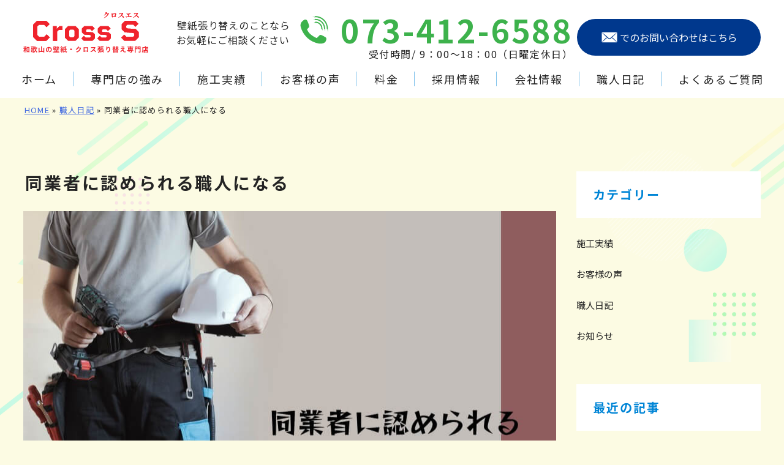

--- FILE ---
content_type: text/html; charset=UTF-8
request_url: https://cross-s.biz/blog/%E5%90%8C%E6%A5%AD%E8%80%85%E3%81%AB%E8%AA%8D%E3%82%81%E3%82%89%E3%82%8C%E3%82%8B%E8%81%B7%E4%BA%BA%E3%81%AB%E3%81%AA%E3%82%8B%E3%80%82/
body_size: 12099
content:
<!doctype html>
<html lang="ja">
<head>
	<meta charset="UTF-8">
	<meta name="viewport" content="width=device-width, initial-scale=1">
	<link rel="profile" href="https://gmpg.org/xfn/11">
	<!-- Google tag (gtag.js) -->
	<script async src="https://www.googletagmanager.com/gtag/js?id=G-M06Q0SN57L"></script>
	<script>
		window.dataLayer = window.dataLayer || [];
		function gtag(){dataLayer.push(arguments);}
		gtag('js', new Date());
		gtag('config', 'G-M06Q0SN57L');
	</script>
	<meta name='robots' content='index, follow, max-image-preview:large, max-snippet:-1, max-video-preview:-1' />

	<!-- This site is optimized with the Yoast SEO plugin v26.6 - https://yoast.com/wordpress/plugins/seo/ -->
	<title>同業者に認められる職人になる | 和歌山の壁紙・クロス張り替え専門店クロスエス</title>
	<link rel="canonical" href="https://cross-s.biz/blog/同業者に認められる職人になる。/" />
	<meta property="og:locale" content="ja_JP" />
	<meta property="og:type" content="article" />
	<meta property="og:title" content="同業者に認められる職人になる | 和歌山の壁紙・クロス張り替え専門店クロスエス" />
	<meta property="og:description" content="クロス職人の坂口です。(*^-^*) いきなりですが、僕は昔からアメリカのメジャーリーグのファンです。&#x26be; …" />
	<meta property="og:url" content="https://cross-s.biz/blog/同業者に認められる職人になる。/" />
	<meta property="og:site_name" content="和歌山の壁紙・クロス張り替え専門店クロスエス" />
	<meta property="article:modified_time" content="2025-08-15T02:27:27+00:00" />
	<meta property="og:image" content="https://cross-s.biz/wp-content/uploads/My-project-1-31-1-2.jpg" />
	<meta property="og:image:width" content="870" />
	<meta property="og:image:height" content="490" />
	<meta property="og:image:type" content="image/jpeg" />
	<meta name="twitter:label1" content="推定読み取り時間" />
	<meta name="twitter:data1" content="2分" />
	<script type="application/ld+json" class="yoast-schema-graph">{"@context":"https://schema.org","@graph":[{"@type":"WebPage","@id":"https://cross-s.biz/blog/%e5%90%8c%e6%a5%ad%e8%80%85%e3%81%ab%e8%aa%8d%e3%82%81%e3%82%89%e3%82%8c%e3%82%8b%e8%81%b7%e4%ba%ba%e3%81%ab%e3%81%aa%e3%82%8b%e3%80%82/","url":"https://cross-s.biz/blog/%e5%90%8c%e6%a5%ad%e8%80%85%e3%81%ab%e8%aa%8d%e3%82%81%e3%82%89%e3%82%8c%e3%82%8b%e8%81%b7%e4%ba%ba%e3%81%ab%e3%81%aa%e3%82%8b%e3%80%82/","name":"同業者に認められる職人になる | 和歌山の壁紙・クロス張り替え専門店クロスエス","isPartOf":{"@id":"https://cross-s.biz/#website"},"primaryImageOfPage":{"@id":"https://cross-s.biz/blog/%e5%90%8c%e6%a5%ad%e8%80%85%e3%81%ab%e8%aa%8d%e3%82%81%e3%82%89%e3%82%8c%e3%82%8b%e8%81%b7%e4%ba%ba%e3%81%ab%e3%81%aa%e3%82%8b%e3%80%82/#primaryimage"},"image":{"@id":"https://cross-s.biz/blog/%e5%90%8c%e6%a5%ad%e8%80%85%e3%81%ab%e8%aa%8d%e3%82%81%e3%82%89%e3%82%8c%e3%82%8b%e8%81%b7%e4%ba%ba%e3%81%ab%e3%81%aa%e3%82%8b%e3%80%82/#primaryimage"},"thumbnailUrl":"https://cross-s.biz/wp-content/uploads/My-project-1-31-1-2.jpg","datePublished":"2023-05-21T20:22:20+00:00","dateModified":"2025-08-15T02:27:27+00:00","breadcrumb":{"@id":"https://cross-s.biz/blog/%e5%90%8c%e6%a5%ad%e8%80%85%e3%81%ab%e8%aa%8d%e3%82%81%e3%82%89%e3%82%8c%e3%82%8b%e8%81%b7%e4%ba%ba%e3%81%ab%e3%81%aa%e3%82%8b%e3%80%82/#breadcrumb"},"inLanguage":"ja","potentialAction":[{"@type":"ReadAction","target":["https://cross-s.biz/blog/%e5%90%8c%e6%a5%ad%e8%80%85%e3%81%ab%e8%aa%8d%e3%82%81%e3%82%89%e3%82%8c%e3%82%8b%e8%81%b7%e4%ba%ba%e3%81%ab%e3%81%aa%e3%82%8b%e3%80%82/"]}]},{"@type":"ImageObject","inLanguage":"ja","@id":"https://cross-s.biz/blog/%e5%90%8c%e6%a5%ad%e8%80%85%e3%81%ab%e8%aa%8d%e3%82%81%e3%82%89%e3%82%8c%e3%82%8b%e8%81%b7%e4%ba%ba%e3%81%ab%e3%81%aa%e3%82%8b%e3%80%82/#primaryimage","url":"https://cross-s.biz/wp-content/uploads/My-project-1-31-1-2.jpg","contentUrl":"https://cross-s.biz/wp-content/uploads/My-project-1-31-1-2.jpg","width":870,"height":490},{"@type":"BreadcrumbList","@id":"https://cross-s.biz/blog/%e5%90%8c%e6%a5%ad%e8%80%85%e3%81%ab%e8%aa%8d%e3%82%81%e3%82%89%e3%82%8c%e3%82%8b%e8%81%b7%e4%ba%ba%e3%81%ab%e3%81%aa%e3%82%8b%e3%80%82/#breadcrumb","itemListElement":[{"@type":"ListItem","position":1,"name":"HOME","item":"https://cross-s.biz/"},{"@type":"ListItem","position":2,"name":"職人日記","item":"https://cross-s.biz/blog/"},{"@type":"ListItem","position":3,"name":"同業者に認められる職人になる"}]},{"@type":"WebSite","@id":"https://cross-s.biz/#website","url":"https://cross-s.biz/","name":"和歌山の壁紙・クロス張り替え専門店クロスエス","description":"和歌山の壁紙・クロス張り替え専門店","publisher":{"@id":"https://cross-s.biz/#organization"},"alternateName":"クロスエス","potentialAction":[{"@type":"SearchAction","target":{"@type":"EntryPoint","urlTemplate":"https://cross-s.biz/?s={search_term_string}"},"query-input":{"@type":"PropertyValueSpecification","valueRequired":true,"valueName":"search_term_string"}}],"inLanguage":"ja"},{"@type":"Organization","@id":"https://cross-s.biz/#organization","name":"クロスエス","url":"https://cross-s.biz/","logo":{"@type":"ImageObject","inLanguage":"ja","@id":"https://cross-s.biz/#/schema/logo/image/","url":"https://cross-s.biz/wp-content/uploads/logo.svg","contentUrl":"https://cross-s.biz/wp-content/uploads/logo.svg","width":1,"height":1,"caption":"クロスエス"},"image":{"@id":"https://cross-s.biz/#/schema/logo/image/"},"sameAs":["https://x.com/sakaguchi_seiji","https://www.instagram.com/sakaguchiseiji/","https://www.youtube.com/channel/UCsQwqK40p_K8Ub_FnH9O0EA"]}]}</script>
	<!-- / Yoast SEO plugin. -->


<link rel="alternate" type="application/rss+xml" title="和歌山の壁紙・クロス張り替え専門店クロスエス &raquo; フィード" href="https://cross-s.biz/feed/" />
<link rel="alternate" type="application/rss+xml" title="和歌山の壁紙・クロス張り替え専門店クロスエス &raquo; コメントフィード" href="https://cross-s.biz/comments/feed/" />
<link rel="alternate" type="application/rss+xml" title="和歌山の壁紙・クロス張り替え専門店クロスエス &raquo; 同業者に認められる職人になる のコメントのフィード" href="https://cross-s.biz/blog/%e5%90%8c%e6%a5%ad%e8%80%85%e3%81%ab%e8%aa%8d%e3%82%81%e3%82%89%e3%82%8c%e3%82%8b%e8%81%b7%e4%ba%ba%e3%81%ab%e3%81%aa%e3%82%8b%e3%80%82/feed/" />
<link rel="alternate" title="oEmbed (JSON)" type="application/json+oembed" href="https://cross-s.biz/wp-json/oembed/1.0/embed?url=https%3A%2F%2Fcross-s.biz%2Fblog%2F%25e5%2590%258c%25e6%25a5%25ad%25e8%2580%2585%25e3%2581%25ab%25e8%25aa%258d%25e3%2582%2581%25e3%2582%2589%25e3%2582%258c%25e3%2582%258b%25e8%2581%25b7%25e4%25ba%25ba%25e3%2581%25ab%25e3%2581%25aa%25e3%2582%258b%25e3%2580%2582%2F" />
<link rel="alternate" title="oEmbed (XML)" type="text/xml+oembed" href="https://cross-s.biz/wp-json/oembed/1.0/embed?url=https%3A%2F%2Fcross-s.biz%2Fblog%2F%25e5%2590%258c%25e6%25a5%25ad%25e8%2580%2585%25e3%2581%25ab%25e8%25aa%258d%25e3%2582%2581%25e3%2582%2589%25e3%2582%258c%25e3%2582%258b%25e8%2581%25b7%25e4%25ba%25ba%25e3%2581%25ab%25e3%2581%25aa%25e3%2582%258b%25e3%2580%2582%2F&#038;format=xml" />
<style id='wp-img-auto-sizes-contain-inline-css'>
img:is([sizes=auto i],[sizes^="auto," i]){contain-intrinsic-size:3000px 1500px}
/*# sourceURL=wp-img-auto-sizes-contain-inline-css */
</style>
<style id='wp-emoji-styles-inline-css'>

	img.wp-smiley, img.emoji {
		display: inline !important;
		border: none !important;
		box-shadow: none !important;
		height: 1em !important;
		width: 1em !important;
		margin: 0 0.07em !important;
		vertical-align: -0.1em !important;
		background: none !important;
		padding: 0 !important;
	}
/*# sourceURL=wp-emoji-styles-inline-css */
</style>
<style id='wp-block-library-inline-css'>
:root{--wp-block-synced-color:#7a00df;--wp-block-synced-color--rgb:122,0,223;--wp-bound-block-color:var(--wp-block-synced-color);--wp-editor-canvas-background:#ddd;--wp-admin-theme-color:#007cba;--wp-admin-theme-color--rgb:0,124,186;--wp-admin-theme-color-darker-10:#006ba1;--wp-admin-theme-color-darker-10--rgb:0,107,160.5;--wp-admin-theme-color-darker-20:#005a87;--wp-admin-theme-color-darker-20--rgb:0,90,135;--wp-admin-border-width-focus:2px}@media (min-resolution:192dpi){:root{--wp-admin-border-width-focus:1.5px}}.wp-element-button{cursor:pointer}:root .has-very-light-gray-background-color{background-color:#eee}:root .has-very-dark-gray-background-color{background-color:#313131}:root .has-very-light-gray-color{color:#eee}:root .has-very-dark-gray-color{color:#313131}:root .has-vivid-green-cyan-to-vivid-cyan-blue-gradient-background{background:linear-gradient(135deg,#00d084,#0693e3)}:root .has-purple-crush-gradient-background{background:linear-gradient(135deg,#34e2e4,#4721fb 50%,#ab1dfe)}:root .has-hazy-dawn-gradient-background{background:linear-gradient(135deg,#faaca8,#dad0ec)}:root .has-subdued-olive-gradient-background{background:linear-gradient(135deg,#fafae1,#67a671)}:root .has-atomic-cream-gradient-background{background:linear-gradient(135deg,#fdd79a,#004a59)}:root .has-nightshade-gradient-background{background:linear-gradient(135deg,#330968,#31cdcf)}:root .has-midnight-gradient-background{background:linear-gradient(135deg,#020381,#2874fc)}:root{--wp--preset--font-size--normal:16px;--wp--preset--font-size--huge:42px}.has-regular-font-size{font-size:1em}.has-larger-font-size{font-size:2.625em}.has-normal-font-size{font-size:var(--wp--preset--font-size--normal)}.has-huge-font-size{font-size:var(--wp--preset--font-size--huge)}.has-text-align-center{text-align:center}.has-text-align-left{text-align:left}.has-text-align-right{text-align:right}.has-fit-text{white-space:nowrap!important}#end-resizable-editor-section{display:none}.aligncenter{clear:both}.items-justified-left{justify-content:flex-start}.items-justified-center{justify-content:center}.items-justified-right{justify-content:flex-end}.items-justified-space-between{justify-content:space-between}.screen-reader-text{border:0;clip-path:inset(50%);height:1px;margin:-1px;overflow:hidden;padding:0;position:absolute;width:1px;word-wrap:normal!important}.screen-reader-text:focus{background-color:#ddd;clip-path:none;color:#444;display:block;font-size:1em;height:auto;left:5px;line-height:normal;padding:15px 23px 14px;text-decoration:none;top:5px;width:auto;z-index:100000}html :where(.has-border-color){border-style:solid}html :where([style*=border-top-color]){border-top-style:solid}html :where([style*=border-right-color]){border-right-style:solid}html :where([style*=border-bottom-color]){border-bottom-style:solid}html :where([style*=border-left-color]){border-left-style:solid}html :where([style*=border-width]){border-style:solid}html :where([style*=border-top-width]){border-top-style:solid}html :where([style*=border-right-width]){border-right-style:solid}html :where([style*=border-bottom-width]){border-bottom-style:solid}html :where([style*=border-left-width]){border-left-style:solid}html :where(img[class*=wp-image-]){height:auto;max-width:100%}:where(figure){margin:0 0 1em}html :where(.is-position-sticky){--wp-admin--admin-bar--position-offset:var(--wp-admin--admin-bar--height,0px)}@media screen and (max-width:600px){html :where(.is-position-sticky){--wp-admin--admin-bar--position-offset:0px}}

/*# sourceURL=wp-block-library-inline-css */
</style><style id='global-styles-inline-css'>
:root{--wp--preset--aspect-ratio--square: 1;--wp--preset--aspect-ratio--4-3: 4/3;--wp--preset--aspect-ratio--3-4: 3/4;--wp--preset--aspect-ratio--3-2: 3/2;--wp--preset--aspect-ratio--2-3: 2/3;--wp--preset--aspect-ratio--16-9: 16/9;--wp--preset--aspect-ratio--9-16: 9/16;--wp--preset--color--black: #000000;--wp--preset--color--cyan-bluish-gray: #abb8c3;--wp--preset--color--white: #ffffff;--wp--preset--color--pale-pink: #f78da7;--wp--preset--color--vivid-red: #cf2e2e;--wp--preset--color--luminous-vivid-orange: #ff6900;--wp--preset--color--luminous-vivid-amber: #fcb900;--wp--preset--color--light-green-cyan: #7bdcb5;--wp--preset--color--vivid-green-cyan: #00d084;--wp--preset--color--pale-cyan-blue: #8ed1fc;--wp--preset--color--vivid-cyan-blue: #0693e3;--wp--preset--color--vivid-purple: #9b51e0;--wp--preset--gradient--vivid-cyan-blue-to-vivid-purple: linear-gradient(135deg,rgb(6,147,227) 0%,rgb(155,81,224) 100%);--wp--preset--gradient--light-green-cyan-to-vivid-green-cyan: linear-gradient(135deg,rgb(122,220,180) 0%,rgb(0,208,130) 100%);--wp--preset--gradient--luminous-vivid-amber-to-luminous-vivid-orange: linear-gradient(135deg,rgb(252,185,0) 0%,rgb(255,105,0) 100%);--wp--preset--gradient--luminous-vivid-orange-to-vivid-red: linear-gradient(135deg,rgb(255,105,0) 0%,rgb(207,46,46) 100%);--wp--preset--gradient--very-light-gray-to-cyan-bluish-gray: linear-gradient(135deg,rgb(238,238,238) 0%,rgb(169,184,195) 100%);--wp--preset--gradient--cool-to-warm-spectrum: linear-gradient(135deg,rgb(74,234,220) 0%,rgb(151,120,209) 20%,rgb(207,42,186) 40%,rgb(238,44,130) 60%,rgb(251,105,98) 80%,rgb(254,248,76) 100%);--wp--preset--gradient--blush-light-purple: linear-gradient(135deg,rgb(255,206,236) 0%,rgb(152,150,240) 100%);--wp--preset--gradient--blush-bordeaux: linear-gradient(135deg,rgb(254,205,165) 0%,rgb(254,45,45) 50%,rgb(107,0,62) 100%);--wp--preset--gradient--luminous-dusk: linear-gradient(135deg,rgb(255,203,112) 0%,rgb(199,81,192) 50%,rgb(65,88,208) 100%);--wp--preset--gradient--pale-ocean: linear-gradient(135deg,rgb(255,245,203) 0%,rgb(182,227,212) 50%,rgb(51,167,181) 100%);--wp--preset--gradient--electric-grass: linear-gradient(135deg,rgb(202,248,128) 0%,rgb(113,206,126) 100%);--wp--preset--gradient--midnight: linear-gradient(135deg,rgb(2,3,129) 0%,rgb(40,116,252) 100%);--wp--preset--font-size--small: 13px;--wp--preset--font-size--medium: 20px;--wp--preset--font-size--large: 36px;--wp--preset--font-size--x-large: 42px;--wp--preset--spacing--20: 0.44rem;--wp--preset--spacing--30: 0.67rem;--wp--preset--spacing--40: 1rem;--wp--preset--spacing--50: 1.5rem;--wp--preset--spacing--60: 2.25rem;--wp--preset--spacing--70: 3.38rem;--wp--preset--spacing--80: 5.06rem;--wp--preset--shadow--natural: 6px 6px 9px rgba(0, 0, 0, 0.2);--wp--preset--shadow--deep: 12px 12px 50px rgba(0, 0, 0, 0.4);--wp--preset--shadow--sharp: 6px 6px 0px rgba(0, 0, 0, 0.2);--wp--preset--shadow--outlined: 6px 6px 0px -3px rgb(255, 255, 255), 6px 6px rgb(0, 0, 0);--wp--preset--shadow--crisp: 6px 6px 0px rgb(0, 0, 0);}:where(.is-layout-flex){gap: 0.5em;}:where(.is-layout-grid){gap: 0.5em;}body .is-layout-flex{display: flex;}.is-layout-flex{flex-wrap: wrap;align-items: center;}.is-layout-flex > :is(*, div){margin: 0;}body .is-layout-grid{display: grid;}.is-layout-grid > :is(*, div){margin: 0;}:where(.wp-block-columns.is-layout-flex){gap: 2em;}:where(.wp-block-columns.is-layout-grid){gap: 2em;}:where(.wp-block-post-template.is-layout-flex){gap: 1.25em;}:where(.wp-block-post-template.is-layout-grid){gap: 1.25em;}.has-black-color{color: var(--wp--preset--color--black) !important;}.has-cyan-bluish-gray-color{color: var(--wp--preset--color--cyan-bluish-gray) !important;}.has-white-color{color: var(--wp--preset--color--white) !important;}.has-pale-pink-color{color: var(--wp--preset--color--pale-pink) !important;}.has-vivid-red-color{color: var(--wp--preset--color--vivid-red) !important;}.has-luminous-vivid-orange-color{color: var(--wp--preset--color--luminous-vivid-orange) !important;}.has-luminous-vivid-amber-color{color: var(--wp--preset--color--luminous-vivid-amber) !important;}.has-light-green-cyan-color{color: var(--wp--preset--color--light-green-cyan) !important;}.has-vivid-green-cyan-color{color: var(--wp--preset--color--vivid-green-cyan) !important;}.has-pale-cyan-blue-color{color: var(--wp--preset--color--pale-cyan-blue) !important;}.has-vivid-cyan-blue-color{color: var(--wp--preset--color--vivid-cyan-blue) !important;}.has-vivid-purple-color{color: var(--wp--preset--color--vivid-purple) !important;}.has-black-background-color{background-color: var(--wp--preset--color--black) !important;}.has-cyan-bluish-gray-background-color{background-color: var(--wp--preset--color--cyan-bluish-gray) !important;}.has-white-background-color{background-color: var(--wp--preset--color--white) !important;}.has-pale-pink-background-color{background-color: var(--wp--preset--color--pale-pink) !important;}.has-vivid-red-background-color{background-color: var(--wp--preset--color--vivid-red) !important;}.has-luminous-vivid-orange-background-color{background-color: var(--wp--preset--color--luminous-vivid-orange) !important;}.has-luminous-vivid-amber-background-color{background-color: var(--wp--preset--color--luminous-vivid-amber) !important;}.has-light-green-cyan-background-color{background-color: var(--wp--preset--color--light-green-cyan) !important;}.has-vivid-green-cyan-background-color{background-color: var(--wp--preset--color--vivid-green-cyan) !important;}.has-pale-cyan-blue-background-color{background-color: var(--wp--preset--color--pale-cyan-blue) !important;}.has-vivid-cyan-blue-background-color{background-color: var(--wp--preset--color--vivid-cyan-blue) !important;}.has-vivid-purple-background-color{background-color: var(--wp--preset--color--vivid-purple) !important;}.has-black-border-color{border-color: var(--wp--preset--color--black) !important;}.has-cyan-bluish-gray-border-color{border-color: var(--wp--preset--color--cyan-bluish-gray) !important;}.has-white-border-color{border-color: var(--wp--preset--color--white) !important;}.has-pale-pink-border-color{border-color: var(--wp--preset--color--pale-pink) !important;}.has-vivid-red-border-color{border-color: var(--wp--preset--color--vivid-red) !important;}.has-luminous-vivid-orange-border-color{border-color: var(--wp--preset--color--luminous-vivid-orange) !important;}.has-luminous-vivid-amber-border-color{border-color: var(--wp--preset--color--luminous-vivid-amber) !important;}.has-light-green-cyan-border-color{border-color: var(--wp--preset--color--light-green-cyan) !important;}.has-vivid-green-cyan-border-color{border-color: var(--wp--preset--color--vivid-green-cyan) !important;}.has-pale-cyan-blue-border-color{border-color: var(--wp--preset--color--pale-cyan-blue) !important;}.has-vivid-cyan-blue-border-color{border-color: var(--wp--preset--color--vivid-cyan-blue) !important;}.has-vivid-purple-border-color{border-color: var(--wp--preset--color--vivid-purple) !important;}.has-vivid-cyan-blue-to-vivid-purple-gradient-background{background: var(--wp--preset--gradient--vivid-cyan-blue-to-vivid-purple) !important;}.has-light-green-cyan-to-vivid-green-cyan-gradient-background{background: var(--wp--preset--gradient--light-green-cyan-to-vivid-green-cyan) !important;}.has-luminous-vivid-amber-to-luminous-vivid-orange-gradient-background{background: var(--wp--preset--gradient--luminous-vivid-amber-to-luminous-vivid-orange) !important;}.has-luminous-vivid-orange-to-vivid-red-gradient-background{background: var(--wp--preset--gradient--luminous-vivid-orange-to-vivid-red) !important;}.has-very-light-gray-to-cyan-bluish-gray-gradient-background{background: var(--wp--preset--gradient--very-light-gray-to-cyan-bluish-gray) !important;}.has-cool-to-warm-spectrum-gradient-background{background: var(--wp--preset--gradient--cool-to-warm-spectrum) !important;}.has-blush-light-purple-gradient-background{background: var(--wp--preset--gradient--blush-light-purple) !important;}.has-blush-bordeaux-gradient-background{background: var(--wp--preset--gradient--blush-bordeaux) !important;}.has-luminous-dusk-gradient-background{background: var(--wp--preset--gradient--luminous-dusk) !important;}.has-pale-ocean-gradient-background{background: var(--wp--preset--gradient--pale-ocean) !important;}.has-electric-grass-gradient-background{background: var(--wp--preset--gradient--electric-grass) !important;}.has-midnight-gradient-background{background: var(--wp--preset--gradient--midnight) !important;}.has-small-font-size{font-size: var(--wp--preset--font-size--small) !important;}.has-medium-font-size{font-size: var(--wp--preset--font-size--medium) !important;}.has-large-font-size{font-size: var(--wp--preset--font-size--large) !important;}.has-x-large-font-size{font-size: var(--wp--preset--font-size--x-large) !important;}
/*# sourceURL=global-styles-inline-css */
</style>

<style id='classic-theme-styles-inline-css'>
/*! This file is auto-generated */
.wp-block-button__link{color:#fff;background-color:#32373c;border-radius:9999px;box-shadow:none;text-decoration:none;padding:calc(.667em + 2px) calc(1.333em + 2px);font-size:1.125em}.wp-block-file__button{background:#32373c;color:#fff;text-decoration:none}
/*# sourceURL=/wp-includes/css/classic-themes.min.css */
</style>
<link rel='stylesheet' id='contact-form-7-css' href='https://cross-s.biz/wp-content/plugins/contact-form-7/includes/css/styles.css' media='all' />
<link rel='stylesheet' id='cross-s-style-css' href='https://cross-s.biz/wp-content/themes/cross-s/style.css' media='all' />
<link rel="https://api.w.org/" href="https://cross-s.biz/wp-json/" /><link rel="alternate" title="JSON" type="application/json" href="https://cross-s.biz/wp-json/wp/v2/blog/677" /><link rel="EditURI" type="application/rsd+xml" title="RSD" href="https://cross-s.biz/xmlrpc.php?rsd" />
<link rel='shortlink' href='https://cross-s.biz/?p=677' />
<meta name="ti-site-data" content="[base64]" /><link rel="icon" href="https://cross-s.biz/wp-content/uploads/cropped-favicon-32x32.png" sizes="32x32" />
<link rel="icon" href="https://cross-s.biz/wp-content/uploads/cropped-favicon-192x192.png" sizes="192x192" />
<link rel="apple-touch-icon" href="https://cross-s.biz/wp-content/uploads/cropped-favicon-180x180.png" />
<meta name="msapplication-TileImage" content="https://cross-s.biz/wp-content/uploads/cropped-favicon-270x270.png" />
	<link rel='stylesheet' href='https://cross-s.biz/wp-content/themes/cross-s/common.css' media='all' />
	<link rel="preconnect" href="https://fonts.googleapis.com">
	<link rel="preconnect" href="https://fonts.gstatic.com" crossorigin>
	<link href="https://fonts.googleapis.com/css2?family=Noto+Sans+JP:wght@100..900&family=Open+Sans:ital,wght@0,300..800;1,300..800&display=swap" rel="stylesheet">
	<script src="https://code.jquery.com/jquery-3.3.1.js" defer></script>
	<script src="https://cross-s.biz/wp-content/themes/cross-s/js/custom.js" defer></script>
	</head>

<body class="wp-singular blog-template-default single single-blog postid-677 single-format-standard wp-theme-cross-s">
<div id="wrapper" class="site">
	<header id="header" class="site-header">
		<div class="inner">
			<div class="site-branding">
								<p class="site-title"><a href="https://cross-s.biz/" rel="home"><img src="https://cross-s.biz/wp-content/themes/cross-s/images/common/logo.svg" width="204" height="66" alt="和歌山の壁紙・クロス張り替え専門店 クロスエス" decoding="async"></a></p>
							</div><!-- .site-branding -->

			<nav id="site-navigation">
				<div class="fixed_menu">
					<div class="fixed_bg"></div>
					<button type="button" class="fixed_button sp3">
						<span class="fixed_bar fixed_bar1"></span>
						<span class="fixed_bar fixed_bar2"></span>
						<span class="fixed_bar fixed_bar3"></span>
					</button>
					<div class="fixed_nav_wrapper">
						<div class="logo sp3"><a href="https://cross-s.biz/"><img class="sp3" src="https://cross-s.biz/wp-content/themes/cross-s/images/common/logo.svg" width="204" height="66" alt="和歌山の壁紙・クロス張り替え専門店 クロスエス" decoding="async"></a></div>
						<ul class="global_menu none">
							<li><a class="none" href="https://cross-s.biz/">ホーム</a></li>
							<li><a class="none" href="https://cross-s.biz/service">専門店の強み</a></li>
							<li><a class="none" href="https://cross-s.biz/works">施工実績</a></li>
							<li><a class="none" href="https://cross-s.biz/review">お客様の声</a></li>
							<li><a class="none" href="https://cross-s.biz/price">料金</a></li>
							<li><a class="none" href="https://cross-s.biz/recruit">採用情報</a></li>
							<li><a class="none" href="https://cross-s.biz/about">会社情報</a></li>
							<li><a class="none" href="https://cross-s.biz/blog">職人日記</a></li>
							<li><a class="none" href="https://cross-s.biz/faq">よくあるご質問</a></li>
						</ul>
						<div class="shop_info">
							<p class="desc">壁紙張り替えのことなら<br class="pc3">お気軽にご相談ください</p>
							<div class="info">
								<p class="tel"><a href="tel:0734126588" target="_blank">073-412-6588</a></p>
								<p class="hour">受付時間/ 9：00～18：00（日曜定休日）</p>
							</div>
							<div class="btn_contact"><a href="https://cross-s.biz/contact"><span>でのお問い合わせはこちら</span></a></div>
						</div>
					</div>
				</div>
			</nav><!-- #site-navigation -->
		</div>
	</header>
	<div class="breadcrumbs inner">
		<p id="breadcrumbs" class="inner"><span><span><a href="https://cross-s.biz/">HOME</a></span> » <span><a href="https://cross-s.biz/blog/">職人日記</a></span> » <span class="breadcrumb_last" aria-current="page">同業者に認められる職人になる</span></span></p>	</div>
	<div class="inner content_post">
		<main id="primary" class="site-main">
				<article id="post-677" class="post-677 blog type-blog status-publish format-standard has-post-thumbnail hentry category-ct-blog category-artisan-blog">
			<header class="entry-header">
			<h1 class="entry-title">同業者に認められる職人になる</h1>			</header><!-- .entry-header -->
			
			<div class="post-thumbnail">
				<img width="870" height="490" src="https://cross-s.biz/wp-content/uploads/My-project-1-31-1-2.jpg" class="attachment-post-thumbnail size-post-thumbnail wp-post-image" alt="" decoding="async" fetchpriority="high" srcset="https://cross-s.biz/wp-content/uploads/My-project-1-31-1-2.jpg 870w, https://cross-s.biz/wp-content/uploads/My-project-1-31-1-2-768x433.jpg 768w" sizes="(max-width: 870px) 100vw, 870px" />			</div><!-- .post-thumbnail -->

					<div class="entry-content">
			<p>クロス職人の坂口です。(*^-^*)</p>
<p>いきなりですが、僕は昔からアメリカのメジャーリーグのファンです。&#x26be;</p>
<p>2021年大谷翔平君がメジャーリーグでMVPに選ばれたとき、選手間投票でも最多得票でMVPを確か受賞していたと記憶しています。</p>
<p>その時に大谷君は確か「現場で戦う選手の評価は特別」と発言していました。</p>
<p>野球界とは全く異なるこの建築業界も、同業者に認められるのは大切なことだと僕は考えています。</p>
<p>自分の評価は他人がするもので、なかなか自分の耳には入ってきません。どんな評価をされているのか不安になったりもします。</p>
<p>自分の価値（値段）は自分で決めれても、周りの評価が伴っていないとそれはたちまち値段に見合っていない高額な商品としか感じてもらえません。日々の行動、言動、職人としての仕事の質などが評価の対象になると感じています。</p>
<p>僕は出来るだけ職人仲間の人たちには、自分の感じたことやその人の評価は、自分の口でしっかり本人に伝えるように心がけています。</p>
<p>面と向かってその人を評価することはその人のモチベーションUpにつながると考えます。</p>
<p>基本陰口や悪口は嫌いです。悪口は伝染病だと思っています。</p>
<p>そして仕事に関して愚痴が出るのも厳しい見方をすれば現状に甘えている自分の責任だと僕は思います。</p>
<p>今まで出会った人の中には人の悪口や陰口を自分の栄養素のようにしている人もいましたが、自分も伝染してしまうので、そんな人は僕からフェードアウトです。(*^-^*)</p>
<p><strong>「職人に認められる職人になる」</strong></p>
<p>なかなか難しいことかもしれないですが、</p>
<p>職人さんたち皆がそうやって向上心をもって取り組むことが、この業界の技術の底上げにつながると感じています。</p>
			</div><!-- .entry-content -->
		</article><!-- #post-677 -->		
		
	<nav class="navigation post-navigation" aria-label="投稿">
		<h2 class="screen-reader-text">投稿ナビゲーション</h2>
		<div class="nav-links"><div class="nav-previous"><a href="https://cross-s.biz/blog/%e3%81%a8%e3%81%86%e3%81%a8%e3%81%86%e3%82%af%e3%83%ad%e3%82%b9%e3%82%a8%e3%82%b9%e3%81%ae%e8%bb%8a%e3%81%ab%e7%9c%8b%e6%9d%bf%e3%81%8c%e5%87%ba%e6%9d%a5%e3%81%be%e3%81%97%e3%81%9f%e3%80%82/" rel="prev"><span class="nav-subtitle">&lt;</span> <span class="nav-title">とうとうクロスエスの車に看板が出来ました。</span></a></div><div class="nav-next"><a href="https://cross-s.biz/blog/%e5%92%8c%e6%ad%8c%e5%b1%b1%e5%b8%82%e5%8c%97%e3%83%8e%e4%b8%8a%e7%94%ba%e5%85%ad%e8%bb%92%e4%b8%81%e6%9f%90%e7%be%8e%e5%ae%b9%e5%ae%a4%e3%81%ae%e5%a4%a9%e4%ba%95%e8%b2%bc%e3%82%8a%e5%b7%a5%e4%ba%8b/" rel="next"></span> <span class="nav-title">和歌山市北ノ上町六軒丁某美容室の天井貼り工事</span> <span class="nav-subtitle">&gt;</span></a></div></div>
	</nav>		</main>
		
<aside id="secondary" class="widget-area">
	<section class="widget">
		<h2 class="widget-title">カテゴリー</h2>
		<ul>
			<li><a class="none" href="https://cross-s.biz/works">施工実績</a></li>
			<li><a class="none" href="https://cross-s.biz/review">お客様の声</a></li>
			<li><a class="none" href="https://cross-s.biz/blog">職人日記</a></li>
			<li><a class="none" href="https://cross-s.biz/news">お知らせ</a></li>
		</ul>
	</section>
	<section class="widget">
		<h2 class="widget-title">最近の記事</h2>
		<ul>
						<li><a href="https://cross-s.biz/blog/%e5%90%8c%e6%a5%ad%e8%80%85%e3%81%ab%e8%aa%8d%e3%82%81%e3%82%89%e3%82%8c%e3%82%8b%e8%81%b7%e4%ba%ba%e3%81%ab%e3%81%aa%e3%82%8b%e3%80%82/" title="同業者に認められる職人になる">同業者に認められる職人になる</a></li>
					</ul>
	</section>
</aside><!-- #secondary -->	</div>

	<section id="cta" class="cta">
		<div class="inner narrow">
			<div class="cta_box">
				<div class="text">
					<h2 class="sec_title">お問い合わせ</h2>
					<p>壁紙張り替え・クロス張り替えについてのご相談は、お電話または<br class="pc2">こちらのお問い合わせフォームより気軽にご相談ください。</p>
					<div class="detail">
						<div class="logo"><img src="https://cross-s.biz/wp-content/themes/cross-s/images/common/logo.svg" width="204" height="66" alt="和歌山の壁紙・クロス張り替え専門店 クロスエス" decoding="async" loading="lazy"></div>
						<div class="info">
							<p class="tel"><a href="tel:0734126588" target="_blank">073-412-6588</a></p>
							<p class="hour">受付時間/ 9：00～18：00（日曜定休日）</p>
						</div>
					</div>
					<div class="btn_cta"><a href="https://cross-s.biz/contact"><span>お問い合わせフォームはこちら</span></a></div>
				</div>
				<figure><img src="https://cross-s.biz/wp-content/themes/cross-s/images/common/contact.webp" width="258" height="300" alt="クロス張り替え専門店 クロスエスへのお問い合わせ" decoding="async" loading="lazy"></figure>
			</div>
		</div>
	</section>
	<footer id="footer" class="site-footer">
		<div class="inner">
			<div class="footer_content">
				<div class="footer_info">
					<div class="footer_logo"><img src="https://cross-s.biz/wp-content/themes/cross-s/images/common/logo.svg" width="204" height="66" alt="和歌山の壁紙・クロス張り替え専門店 クロスエス" decoding="async" loading="lazy"></div>
					<p class="address">〒640-8111 和歌山県和歌山市新通1丁目27 <br class="sp">シティライフ21 1A店舗</p>
					<p class="tel">TEL.　<a href="tel:0734126588" target="_blank">073-412-6588</a></p>
					<p class="hour">受付時間.　9：00～18：00（日曜定休日）</p>
					<p class="certification">厚生労働大臣認定 1級表装技能士<br>第21-1-059-30-0002号</p>
					<ul class="sns_list none">
						<li><a href="https://www.youtube.com/channel/UCsQwqK40p_K8Ub_FnH9O0EA" target="_blank"></a></li>
						<li><a href="https://www.instagram.com/sakaguchiseiji/" target="_blank"></a></li>
						<li><a href="https://www.tiktok.com/@xskabegami" target="_blank"></a></li>
					</ul>
				</div>
				<div class="area_box">
					<h2>施工対応エリア</h2>
					<h3>和歌山県</h3>
					<p>和歌山市・海南市・岩出市・紀の川市・橋本市・有田市・御坊市・田辺市・紀美野町・かつらぎ町・九度山町・湯浅町・広川町・有田川町・美浜町・日高町・由良町・印南町・みなべ町・日高川町・白浜町・上富田町</p>
					<h3>大阪府・奈良県</h3>
					<p>堺市・泉大津市・和泉市・岸和田市・貝塚市・泉佐野市・泉南市・阪南市・忠岡町・田尻町・岬町・奈良五條市・御所市</p>
				</div>
			</div>
			<ul class="footer_menu">
				<li><a class="none" href="https://cross-s.biz/">ホーム</a></li>
				<li><a class="none" href="https://cross-s.biz/service">専門店の強み</a></li>
				<li><a class="none" href="https://cross-s.biz/works">施工実績</a></li>
				<li><a class="none" href="https://cross-s.biz/review">お客様の声</a></li>
				<li><a class="none" href="https://cross-s.biz/price">料金</a></li>
				<li><a class="none" href="https://cross-s.biz/recruit">採用情報</a></li>
				<li><a class="none" href="https://cross-s.biz/about">会社情報</a></li>
				<li><a class="none" href="https://cross-s.biz/blog">職人日記</a></li>
				<li><a class="none" href="https://cross-s.biz/faq">よくあるご質問</a></li>
			</ul>
			<div class="btn_contact pc3"><a href="https://cross-s.biz/contact">ご相談<br>お問い合わせ</a></div>
			<div class="copyright">©&nbsp;2022&nbsp;<a class="none" href="https://cross-s.biz/">クロスエス</a></div>
		</div>
		<div id="pageTop" style=""><a href="#"></a></div>
	</footer>
</div><!-- #wrapper -->
<script type="speculationrules">
{"prefetch":[{"source":"document","where":{"and":[{"href_matches":"/*"},{"not":{"href_matches":["/wp-*.php","/wp-admin/*","/wp-content/uploads/*","/wp-content/*","/wp-content/plugins/*","/wp-content/themes/cross-s/*","/*\\?(.+)"]}},{"not":{"selector_matches":"a[rel~=\"nofollow\"]"}},{"not":{"selector_matches":".no-prefetch, .no-prefetch a"}}]},"eagerness":"conservative"}]}
</script>
<script src="https://cross-s.biz/wp-includes/js/dist/hooks.min.js" id="wp-hooks-js"></script>
<script src="https://cross-s.biz/wp-includes/js/dist/i18n.min.js" id="wp-i18n-js"></script>
<script id="wp-i18n-js-after">
wp.i18n.setLocaleData( { 'text direction\u0004ltr': [ 'ltr' ] } );
//# sourceURL=wp-i18n-js-after
</script>
<script src="https://cross-s.biz/wp-content/plugins/contact-form-7/includes/swv/js/index.js" id="swv-js"></script>
<script id="contact-form-7-js-translations">
( function( domain, translations ) {
	var localeData = translations.locale_data[ domain ] || translations.locale_data.messages;
	localeData[""].domain = domain;
	wp.i18n.setLocaleData( localeData, domain );
} )( "contact-form-7", {"translation-revision-date":"2025-11-30 08:12:23+0000","generator":"GlotPress\/4.0.3","domain":"messages","locale_data":{"messages":{"":{"domain":"messages","plural-forms":"nplurals=1; plural=0;","lang":"ja_JP"},"This contact form is placed in the wrong place.":["\u3053\u306e\u30b3\u30f3\u30bf\u30af\u30c8\u30d5\u30a9\u30fc\u30e0\u306f\u9593\u9055\u3063\u305f\u4f4d\u7f6e\u306b\u7f6e\u304b\u308c\u3066\u3044\u307e\u3059\u3002"],"Error:":["\u30a8\u30e9\u30fc:"]}},"comment":{"reference":"includes\/js\/index.js"}} );
//# sourceURL=contact-form-7-js-translations
</script>
<script id="contact-form-7-js-before">
var wpcf7 = {
    "api": {
        "root": "https:\/\/cross-s.biz\/wp-json\/",
        "namespace": "contact-form-7\/v1"
    },
    "cached": 1
};
//# sourceURL=contact-form-7-js-before
</script>
<script src="https://cross-s.biz/wp-content/plugins/contact-form-7/includes/js/index.js" id="contact-form-7-js"></script>
<script src="https://cross-s.biz/wp-content/themes/cross-s/js/navigation.js" id="cross-s-navigation-js"></script>
<script src="https://cross-s.biz/wp-includes/js/comment-reply.min.js" id="comment-reply-js" async data-wp-strategy="async" fetchpriority="low"></script>
<script id="wp-emoji-settings" type="application/json">
{"baseUrl":"https://s.w.org/images/core/emoji/17.0.2/72x72/","ext":".png","svgUrl":"https://s.w.org/images/core/emoji/17.0.2/svg/","svgExt":".svg","source":{"concatemoji":"https://cross-s.biz/wp-includes/js/wp-emoji-release.min.js"}}
</script>
<script type="module">
/*! This file is auto-generated */
const a=JSON.parse(document.getElementById("wp-emoji-settings").textContent),o=(window._wpemojiSettings=a,"wpEmojiSettingsSupports"),s=["flag","emoji"];function i(e){try{var t={supportTests:e,timestamp:(new Date).valueOf()};sessionStorage.setItem(o,JSON.stringify(t))}catch(e){}}function c(e,t,n){e.clearRect(0,0,e.canvas.width,e.canvas.height),e.fillText(t,0,0);t=new Uint32Array(e.getImageData(0,0,e.canvas.width,e.canvas.height).data);e.clearRect(0,0,e.canvas.width,e.canvas.height),e.fillText(n,0,0);const a=new Uint32Array(e.getImageData(0,0,e.canvas.width,e.canvas.height).data);return t.every((e,t)=>e===a[t])}function p(e,t){e.clearRect(0,0,e.canvas.width,e.canvas.height),e.fillText(t,0,0);var n=e.getImageData(16,16,1,1);for(let e=0;e<n.data.length;e++)if(0!==n.data[e])return!1;return!0}function u(e,t,n,a){switch(t){case"flag":return n(e,"\ud83c\udff3\ufe0f\u200d\u26a7\ufe0f","\ud83c\udff3\ufe0f\u200b\u26a7\ufe0f")?!1:!n(e,"\ud83c\udde8\ud83c\uddf6","\ud83c\udde8\u200b\ud83c\uddf6")&&!n(e,"\ud83c\udff4\udb40\udc67\udb40\udc62\udb40\udc65\udb40\udc6e\udb40\udc67\udb40\udc7f","\ud83c\udff4\u200b\udb40\udc67\u200b\udb40\udc62\u200b\udb40\udc65\u200b\udb40\udc6e\u200b\udb40\udc67\u200b\udb40\udc7f");case"emoji":return!a(e,"\ud83e\u1fac8")}return!1}function f(e,t,n,a){let r;const o=(r="undefined"!=typeof WorkerGlobalScope&&self instanceof WorkerGlobalScope?new OffscreenCanvas(300,150):document.createElement("canvas")).getContext("2d",{willReadFrequently:!0}),s=(o.textBaseline="top",o.font="600 32px Arial",{});return e.forEach(e=>{s[e]=t(o,e,n,a)}),s}function r(e){var t=document.createElement("script");t.src=e,t.defer=!0,document.head.appendChild(t)}a.supports={everything:!0,everythingExceptFlag:!0},new Promise(t=>{let n=function(){try{var e=JSON.parse(sessionStorage.getItem(o));if("object"==typeof e&&"number"==typeof e.timestamp&&(new Date).valueOf()<e.timestamp+604800&&"object"==typeof e.supportTests)return e.supportTests}catch(e){}return null}();if(!n){if("undefined"!=typeof Worker&&"undefined"!=typeof OffscreenCanvas&&"undefined"!=typeof URL&&URL.createObjectURL&&"undefined"!=typeof Blob)try{var e="postMessage("+f.toString()+"("+[JSON.stringify(s),u.toString(),c.toString(),p.toString()].join(",")+"));",a=new Blob([e],{type:"text/javascript"});const r=new Worker(URL.createObjectURL(a),{name:"wpTestEmojiSupports"});return void(r.onmessage=e=>{i(n=e.data),r.terminate(),t(n)})}catch(e){}i(n=f(s,u,c,p))}t(n)}).then(e=>{for(const n in e)a.supports[n]=e[n],a.supports.everything=a.supports.everything&&a.supports[n],"flag"!==n&&(a.supports.everythingExceptFlag=a.supports.everythingExceptFlag&&a.supports[n]);var t;a.supports.everythingExceptFlag=a.supports.everythingExceptFlag&&!a.supports.flag,a.supports.everything||((t=a.source||{}).concatemoji?r(t.concatemoji):t.wpemoji&&t.twemoji&&(r(t.twemoji),r(t.wpemoji)))});
//# sourceURL=https://cross-s.biz/wp-includes/js/wp-emoji-loader.min.js
</script>
</body>
</html>

--- FILE ---
content_type: text/css
request_url: https://cross-s.biz/wp-content/themes/cross-s/common.css
body_size: 8655
content:
/*!
Theme Name: cross-s
Theme URI: http://underscores.me/
Author: cross-s
Author URI: https://cross-s.biz/
Description: Description
Version: 1.0.0
Tested up to: 5.4
Requires PHP: 5.6
License: GNU General Public License v2 or later
License URI: LICENSE
Text Domain: cross-s
Tags: custom-background, custom-logo, custom-menu, featured-images, threaded-comments, translation-ready
*/

/* ----------
 * 追加
 * ---------- */
:root {
	--text-color: #242424;
	--main-color: #0085d6;
	--sub-color: #ea396a;
	--cta-color: #3db24c;
	--section-padding: 50px 5.3333vw;
	--font-jp: "Noto Sans JP", serif;
	--font-en: "Open Sans", sans-serif;
}
/* ----------
 * layout
 * ---------- */
#wrapper {
	position: relative;
	overflow: hidden;
}
#wrapper::after {
	pointer-events: none;
	position: absolute;
	top: 0;
	left: 0;
	width: 100%;
	height: 100%;
	background: url("images/common/bg.webp") center top / 100% auto repeat-y;
	content: "";
}
.page {
	margin: 0;
}
section {
	position: relative;
	width: 100%;
	margin: 0 auto;
	padding: var(--section-padding);
	box-sizing: border-box;
}
.inner {
	position: relative;
	max-width: 1300px;
	margin: 0 auto;
	z-index: 1;
}
.inner.narrow {
	max-width: 1000px;
}
/* ----------
 * common
 * ---------- */
body {
	color: var(--text-color);
	font-family: var(--font-jp);
	font-size: .875rem;
}
ul, ol {
	list-style: none;
	margin: 0 0 1.5em;
	padding: 0;
}
ul.none {
	margin: 0;
}
ul.disc, ol.decimal {
	margin-left: 0;
}
ol.decimal,
.single .site-main ol {
	counter-reset: number 0;
}
ul.disc li,
.single .site-main ul li {
	position: relative;
	padding-left: 1em;
	margin-bottom: .5em;
}
.single .site-main ol li {
	position: relative;
	padding-left: 1.5em;
	margin-bottom: .5em;
}
ul.disc li::before,
.single .site-main ul li::before {
	position: absolute;
	top: 0;
	left: 0;
	content: "・";
}
ol.decimal li::before,
.single .site-main ol li::before {
	counter-increment: number 1;
	position: absolute;
	top: 0;
	left: 0;
	content: counter(number) ".";  
}
li {
	line-height: 2;
}
figure {
	margin: 0;
}
img {
	display: block;
}
time {
	display: block;
	font-family: var(--font-en);
	color: #6d6761;
	font-size: 87.5%;
	letter-spacing: .2em;
	text-indent: .2em;
}
table, tbody {
	border-collapse: collapse;
}
a.none {
	text-decoration: none;
}
a:hover, a:focus, a:active {
	outline: none;
}
p {
	text-align: justify;
	letter-spacing: .1em;
	text-indent: .1em;
	line-height: 2;
}
.pc, .pc2, .pc3 {
	display: none !important;
}
.ct {
	text-align: center;
}
.r {
	text-align: right;
}
.l {
	text-align: left;
}
.caution {
	position: relative;
	padding-left: 1.2em;
}
.caution::before {
	position: absolute;
	top: 0;
	left: 0;
	width: 1em;
	height: 1em;
	content: "※";
}
/* heading */
h1, h2, h3, h4, h5, h6 {
	margin-top: 0;
	letter-spacing: .1em;
	text-indent: .1em;
	line-height: 1.3;
}
.sec_title {
	margin: 0 0 1.5em;
	color: #00388d;
	font-size: 2em;
	text-align: center;
}
.sec_title2 {
	position: relative;
	margin: 0 0 1.75em;
	padding-bottom: .65em;
	font-size: 1.75em;
	text-align: center;
}
.sec_title2::after {
	position: absolute;
	bottom: 0;
	left: 50%;
	width: 2em;
	height: 2px;
	background: var(--main-color);
	content: "";
	transform: translateX(-50%);
}
/* button */
.btn_link a {
	display: flex;
	justify-content: center;
	align-items: center;
	position: relative;
	width: 300px;
	height: 60px;
	margin: 30px auto 0;
	border: 2px solid var(--main-color);
	border-radius: 30px;
	box-sizing: border-box;
	background: #fff;
	color: var(--main-color);
	font-size: 1.125rem;
	letter-spacing: .1em;
	text-indent: .1em;
	text-decoration: none;
	transition: all .3s ease;
}
.btn_link a::after {
	pointer-events: none;
	position: absolute;
	top: 50%;
	right: 10px;
	width: 10px;
	height: 10px;
	background: url("images/common/arrow.svg") center / contain no-repeat;
	content: "";
	transition: all .3s ease;
	transform: translateY(-50%);
}
.btn_link a:hover {
	background: var(--main-color);
	color: #fff;
}
.btn_link a:hover::after {
	background: url("images/common/arrow-wh.svg") center / contain no-repeat;
	transform: translate(10px, -50%);
}
.top_news .btn_link a {
	width: 160px;
	height: 40px;
	margin-right: 0;
	border-radius: 20px;
	font-size: .9375rem;
}
/* ----------
 * header
 * ---------- */
.site-header {
	position: fixed;
	top: 0;
	left: 0;
	width: 100%;
	height: 60px;
	padding: 0 5.3333vw;
	box-sizing: border-box;
	background: #fff;
	z-index: 100;
}
/* logo */
.site-branding, .site-title {
	height: 100%;
	margin: 0;
}
.site-title {
	display: flex;
	align-items: center;
	width: 150px;
}
/* mobile menu */
.fixed_menu * {
	border: none;
	-webkit-appearance: none;
	appearance: none;
	outline: none;
	line-height: 1.5;
}
.fixed_menu .fixed_bg {
	display: none;
	position: fixed;
	top: 0;
	left: 0;
	background: rgba(24, 181, 24, .8);
	backdrop-filter: blur(12px);
	width: 100%;
	height: 100vh;
	z-index: 999;
}
.fixed_menu .fixed_button {
	cursor: pointer;
	display: block;
	position: fixed;
	top: 15px;
	right: 20px;
	background: none;
	width: 26px;
	padding: 0;
	border: none;
	z-index: 1001;
}
.fixed_menu .fixed_button.active {
	top: 15px;
	right: 15px;
}
.fixed_menu .fixed_bar {
	display: block;
	height: 2px;
	margin: 6px 0;
	background: var(--main-color);
	transition: all .2s;
	transform-origin: 0 0;
}
.fixed_menu .fixed_button.active .fixed_bar {
	width: 25px;
}
.fixed_menu .fixed_button.active .fixed_bar1 {
	transform: translateX(1px) rotate(45deg);
}
.fixed_menu .fixed_button.active .fixed_bar2 {
	opacity: 0;
}
.fixed_menu .fixed_button.active .fixed_bar3 {
	transform: translateY(1px) rotate(-45deg);
}
.fixed_menu .fixed_button.active .fixed_close {
	display: block;
}
.fixed_menu .fixed_close {
	display: none;
}
.fixed_menu .fixed_nav_wrapper {
	position: fixed;
	top: 0;
	right: 0;
	background: url("images/common/bg.webp") center / 100% auto repeat-y, #fff;
	width: 100%;
	max-width: 420px;
	height: 100%;
	padding: 30px 5.3333vw 20px;
	box-sizing: border-box;
	overflow-y: scroll;
	transition: .8s all cubic-bezier(0.52, 0.08, 0.18, 1);
	transform: translateX(420px);
	z-index: 1000;
}
.fixed_menu .fixed_nav_wrapper.open {
	transform: translateX(0);
}
.fixed_nav_wrapper .logo {
	display: flex;
	align-items: center;
	width: 150px;
	height: 60px;
}
ul.global_menu {
	display: flex;
	flex-flow: row wrap;
	margin: 2em 0;
}
.global_menu li {
	width: 50%;
}
.global_menu li a {
	display: inline-block;
	padding: 1.2em 0;
	color: var(--text-color);
	font-size: 1rem;
	letter-spacing: .1em;
	text-indent: .1em;
	line-height: 1;
	transition: color .3s ease;
}
.global_menu li a:hover {
	color: var(--main-color);
}
.shop_info {
	padding: 1em .6em;
	border: 1px solid var(--cta-color);
	box-sizing: border-box;
	background: #fff;
}
.shop_info p {
	margin: 0;
	color: var(--text-color);
	text-align: center;
}
.shop_info .desc {
	font-size: .75rem;
	letter-spacing: .05em;
}
.shop_info .tel {
	line-height: 1;
}
.shop_info .tel a {
	display: inline-block;
	position: relative;
	padding-left: 1.4em;
	color: var(--cta-color);
	font-size: 1.875rem;
	font-weight: 700;
	letter-spacing: .05em;
	text-decoration: none;
}
.shop_info .tel a::before,
.cta .tel a::before {
	position: absolute;
	top: 50%;
	left: 0;
	width: 1.2em;
	height: 1.2em;
	background: url("images/common/icon-tel.svg") center / contain no-repeat;
	content: "";
	transform: translateY(-50%);
}
.shop_info .hour {
	font-size: .8125rem;
}
.site-header .btn_contact a {
	display: flex;
	justify-content: center;
	align-items: center;
	width: 100%;
	max-width: 300px;
	height: 60px;
	margin: 15px auto 0;
	border-radius: 30px;
	box-sizing: border-box;
	background: #00388d;
	color: #fff;
	text-decoration: none;
	transition: background .3s ease;
}
.site-header .btn_contact a:hover {
	background: var(--main-color);
}
.site-header .btn_contact a span {
	display: inline-block;
	position: relative;
	padding-left: 2.1em;
}
.site-header .btn_contact a span::before,
.btn_cta a span::before {
	position: absolute;
	top: 50%;
	left: 0;
	width: 2em;
	height: 2em;
	background: url("images/common/icon-mail.svg") center / contain no-repeat;
	content: "";
	transform: translateY(-50%);
}
/* ----------
 * footer
 * ---------- */
/* cta */
.cta {
	padding-bottom: 0;
	background: #fff;
	z-index: 1;
}
.cta::before {
	position: absolute;
	top: 0;
	left: 0;
	width: 100%;
	height: 75%;
	background: url("images/common/bg-cta.webp") center / cover no-repeat;
	content: "";
}
.cta .inner {
	padding: 5px;
	box-sizing: border-box;
	background: var(--cta-color);
}
.cta_box {
	padding: 30px 20px 0;
	border-radius: 1.5em;
	box-sizing: border-box;
	background: #fff;
}
.cta .sec_title {
	margin: 0 0 .35em;
	font-weight: 900;
}
.cta .text > p {
	line-height: 1.5;
}
.cta .logo img {
	margin: 0 auto;
}
.cta .tel {
	margin: 1em 0 0;
}
.cta .tel a {
	display: flex;
	position: relative;
	padding-left: 1.4em;
	color: var(--cta-color);
	font-family: var(--font-en);
	font-size: 2.375em;
	letter-spacing: .05em;
	font-weight: 700;
	white-space: nowrap;
	text-decoration: none;
	line-height: 1.25;
}
.cta .hour {
	margin: 0;
	font-size: 93.75%;
	text-align: right;
}
.btn_cta a {
	display: flex;
	justify-content: center;
	align-items: center;
	position: relative;
	width: 100%;
	max-width: 600px;
	height: 70px;
	margin: 30px auto 0;
	border-radius: 35px;
	box-sizing: border-box;
	background: var(--cta-color);
	color: #fff;
	font-weight: 900;
	text-decoration: none;
	transition: background .3s ease;
}
.btn_cta a::after {
	position: absolute;
	top: 50%;
	right: 10px;
	width: 10px;
	height: 10px;
	background: url("images/common/arrow-wh.svg") center / contain no-repeat;
	content: "";
	transition: transform .3s ease;
	transform: translateY(-50%);
}
.btn_cta a:hover {
	background: var(--sub-color);
}
.btn_cta a:hover::after {
	transform: translate(10px, -50%);
}
.btn_cta a span {
	display: inline-block;
	position: relative;
	padding-left: 2.5em;
}
.cta figure {
	width: 50%;
	margin: 2em 0 0;
}
/* footer content */
.site-footer {
	position: relative;
	padding: 40px 5.333vw;
	box-sizing: border-box;
	background: #fff;
	z-index: 1;
}
.footer_info p {
	margin: 0;
	font-size: 93.3333%;
	line-height: 1.5;
}
.footer_info .address {
	margin-top: 1em;
}
.footer_info .tel a {
	color: var(--text-color);
	text-decoration: none;
}
.footer_info .hour {
	margin-bottom: 1em;
}
.footer_info .certification {
	font-size: clamp(.6875rem, 2.933vw, .8125rem);
}
ul.sns_list {
	display: flex;
	margin: 1.2em 0;
}
.sns_list li {
	width: 40px;
	height: 40px;
	margin-right: 20px;
}
.sns_list li a {
	display: block;
	width: 100%;
	height: 100%;
	transition: opacity .3s ease;
}
.sns_list li:nth-child(1) a { background: url("images/common/icon-youtube.svg") center / contain no-repeat; }
.sns_list li:nth-child(2) a { background: url("images/common/icon-instagram.svg") center / contain no-repeat; }
.sns_list li:nth-child(3) a { background: url("images/common/icon-tiktok.svg") center / contain no-repeat; }
.sns_list li a:hover,
.copyright a:hover {
	opacity: .6;
}
.area_box {
	position: relative;
	margin-top: 3em;
	padding: 0 20px;
	border: 1px solid var(--text-color);
	border-radius: .6666em;
	box-sizing: border-box;
}
.area_box h2 {
	display: inline-block;
	position: absolute;
	top: -.75em;
	left: 50%;
	padding: 0 2em;
	background: #fff;
	font-size: 1em;
	transform: translateX(-50%);
}
.area_box h3 {
	margin: 1.75em 0 1em;
	padding-bottom: .5em;
	border-bottom: 1px solid var(--text-color);
	font-size: 1em;
	font-weight: 500;
}
.area_box p {
	font-size: .9333em;
	line-height: 1.5;
}
.footer_menu {
	display: none;
	justify-content: space-between;
	margin: 3em -2em 0;
}
.footer_menu li {
	flex-grow: 2;
	position: relative;
	text-align: center;
}
.footer_menu li::after {
	position: absolute;
	top: 50%;
	right: 0;
	width: 1px;
	height: 1.5em;
	background: var(--main-color);
	content: "";
	opacity: .5;
	transform: translateY(-50%);
}
.footer_menu li:last-child::after {
	display: none;
}
.footer_menu li a {
	display: block;
	color: #473f3f;
	font-size: 1.125rem;
	letter-spacing: .05em;
	text-decoration: none;
	transition: color .3s ease;
}
.footer_menu li a:hover {
	color: var(--main-color);
}
.copyright {
	color: #473f3f;
	margin: 2em 0 0;
	font-size: .8125rem;
	letter-spacing: .2em;
	text-indent: .2em;
	text-align: right;
}
.copyright a {
	color: #473f3f;
	text-decoration: none;
	transition: opacity .3s ease;
}
/* foating button */
.site-footer .btn_contact a {
	display: flex;
	justify-content: center;
	align-items: center;
	position: absolute;
	top: -80px;
	right: -80px;
	width: 160px;
	height: 160px;
	border-radius: 50%;
	box-sizing: border-box;
	background: var(--cta-color);
	color: #fff;
	font-size: 1rem;
	font-weight: 700;
	text-align: center;
	text-decoration: none;
	line-height: 1.5;
	transition: all .3s ease;
	z-index: 1;
}
.site-footer .btn_contact a:hover {
	background: var(--sub-color);
	box-shadow: rgba(50, 50, 93, 0.25) 0px 20px 40px -8px, rgba(0, 0, 0, 0.3) 0px 9px 24px -15px;
}
/* page top */
#pageTop {
	position: fixed;
	bottom: 0;
	right: 15px;
	z-index: 99;
}
#pageTop a {
	display: block;
	width: 60px;
	height: 40px;
	background: url("images/common/pagetop.svg") center bottom / contain no-repeat;
	transition: all .3s ease;
}
#pageTop a:hover {
	opacity: .6;
}
/* ----------
 * top
 * ---------- */
/* main visual */
.main_visual {
	margin-top: 60px;
	padding: 0;
	z-index: 1;
}
.main_visual h2 {
	margin: 0;
}
/* top news */
.top_news {
	padding-top: 35px;
	padding-bottom: 35px;
	background: #fff;
	z-index: 1;
}
.top_news h2 {
	padding-bottom: .5em;
	border-bottom: 1px solid var(--main-color);
	font-family: var(--font-en);
}
.news_list li h3 a {
	color: var(--text-color);
	font-size: 93.3333%;
	font-weight: 400;
	text-decoration: none;
	transition: color .3s ease;
}
.news_list li h3 a:hover {
	color: var(--main-color);
}
/* google review */
.google_review {
	background: #e8f3e9;
}
/* top price */
.top_price, .top_flow {
	padding-bottom: 0;
}
/* top blog */
.top_blog {
	background: #f2f3f4;
}
/* top price */
.price_digest li {
	margin-top: 3em;
	background: #fff;
	box-shadow: 0 0 .35em rgba(0, 0, 0, .3);
}
.price_digest li:first-child,
.review_list li:first-child {
	margin: 0;
}
.price_digest li .img {
	position: relative;
}
.price_digest li .price {
	display: flex;
	justify-content: center;
	align-items: center;
	position: absolute;
	bottom: 15px;
	right: 15px;
	width: 7em;
	height: 7em;
	margin: 0;
	border: 1px solid #00388d;
	border-radius: 50%;
	box-sizing: border-box;
	background: #fff;
	color: #00388d;
	font-size: 1.125em;
	font-weight: 500;
}
.price_digest li h3 {
	margin: 0;
	padding: 1.2em 0;
	color: var(--sub-color);
	font-size: 1.5em;
	text-align: center;
}
.top_price .desc {
	margin-top: 3em;
}
.top_price .caution {
	line-height: 1.5;
}
/* top flow */
.video {
	display: block;
	width: 100%;
}
/* top review */
.review_list li {
	position: relative;
	margin-top: 20px;
	padding: 1.5em 1em 1.5em 90px;
	border-radius: 1em;
	box-sizing: border-box;
	background: #e4f5ff;
}
.review_list li::before {
	position: absolute;
	top: 50%;
	left: 1em;
	width: 64px;
	height: 54px;
	background: url("images/top/icon-review.svg") center / contain no-repeat;
	content: "";
	transform: translateY(-50%);
}
.review_list li .tag {
	width: 6.5em;
	border: 1px solid var(--main-color);
	border-radius: .5em;
	box-sizing: border-box;
	background: #fff;
	color: var(--main-color);
	font-size: 93.3333%;
	letter-spacing: .1em;
	text-indent: .1em;
	text-align: center;
}
.review_list li h3 {
	margin: .5em 0 0;
}
.review_list li h3 a {
	color: var(--text-color);
	font-weight: 400;
	text-decoration: none;
}
/* top feature */
.top_feature {
	padding-left: 0;
	padding-right: 0;
	padding-bottom: 0;
	background: #fcfbe3;
}
.top_feature .content {
	position: relative;
	z-index: 1;
}
.top_feature .text {
	position: relative;
	width: 90%;
	margin: -2em 0 0;
	padding: 2em 5.3333vw;
	background: #ffff;
}
.top_feature .text p {
	margin-bottom: 0;
}
/* top works */
.top_works {
	background: #fcfbe3;
}
.works_digest li {
	padding: 0 10px;
	box-sizing: border-box;
}
.works_digest li a {
	position: relative;
	text-decoration: none;
}
.works_digest li a h3 {
	margin: 0;
	padding: 1em;
	box-sizing: border-box;
	background: rgba(255, 255, 255, .8);
	color: var(--sub-color);
	font-size: .75rem;
	font-weight: 400;
}
.works_digest .slick-arrow {
	position: absolute;
	top: 30%;
	width: 30px;
	height: 30px;
	transition: opacity .3s ease;
	z-index: 1;
}
.works_digest .arrow-prev {
	left: 12.5%;
	background: url("images/common/arrow-prev.svg") center / contain no-repeat;
}
.works_digest .arrow-next {
	right: 12.5%;
	background: url("images/common/arrow-next.svg") center / contain no-repeat;
}
.works_digest .slick-arrow:hover {
	opacity: .6;
}
/* top blog */
.blog_list li {
	position: relative;
	margin-top: 3em;
	background: #fff;
}
.blog_list li:first-child {
	margin: 0;
}
.blog_list li a {
	display: block;
	width: 100%;
	height: 100%;
	text-decoration: none;
	transition: background .3s ease;
}
.blog_list li a:hover {
	background: #e4f5ff;
}
.blog_list li a figure,
.article_list article a figure {
	position: relative;
	height: 0;
	padding-top: 66.6666%;
	overflow: hidden;
}
.blog_list li a figure img,
.article_list article a figure img,
.post-thumbnail img {
	position: absolute;
	top: 0;
	left: 0;
	width: 100%;
	height: 100%;
	object-fit: cover;
	transition: transform .3s ease;
}
.blog_list li a:hover figure img,
.article_list article a:hover figure img {
	transform: scale(1.1);
}
.blog_list li a .cat_name,
.article_list article a figure .cat_name {
	position: absolute;
	top: 10px;
	right: 10px;
	padding: .1em .2em;
	border: 1px solid var(--main-color);
	border-radius: .3em;
	background: #fff;
	color: var(--main-color);
	font-size: clamp(.3875rem, 2.9333vw, .8125rem);
	letter-spacing: .1em;
	text-indent: .1em;
	white-space: nowrap;
	text-align: center;
}
.blog_list li a .text {
	padding: 1.2em 1em;
	box-sizing: border-box;
}
.blog_list li a h3 {
	margin-top: .5em;
	color: var(--text-color);
	font-size: 93.3333%;
	line-height: 1.5;
}
.blog_list li a p {
	margin: 0;
	color: var(--text-color);
	font-size: .8125rem;
	line-height: 1.5;
}
/* ----------
 * page
 * ---------- */
 /* page header */
.page_header {
	display: flex;
	justify-content: center;
	align-items: center;
	position: relative;
	margin-top: 60px;
	width: 100%;
	height: 30vh;
	background: var(--main-color);
}
.page_header.mv {
	height: 40vh;
	z-index: 1;
}
.service .page_header { background: url("images/service/bg-header.webp") center / cover no-repeat; }
.price .page_header { background: url("images/price/bg-header.webp") center / cover no-repeat; }
.recruit .page_header { background: url("images/recruit/bg-header.webp") center / cover no-repeat; }
.about .page_header { background: url("images/about/bg-header.webp") center / cover no-repeat; }
.faq .page_header { background: url("images/common/bg-header-faq.webp") center top / cover no-repeat; }
.post-type-archive-works .page_header { background: url("images/common/bg-header-works.webp") center / cover no-repeat; }
.post-type-archive-review .page_header { background: url("images/common/bg-header-review.webp") center / cover no-repeat; }
.post-type-archive-blog .page_header { background: url("images/common/bg-header-blog.webp") center top / cover no-repeat; }
.page_title {
	position: relative;
	margin: 0;
	color: #fff;
	font-size: 2.5em;
	text-align: center;
	z-index: 1;
}
/* breadcrumbs */
.breadcrumbs {
	position: relative;
	width: 100%;
	padding: 0 5.3333vw;
	box-sizing: border-box;
	font-size: .8125rem;
	letter-spacing: .1em;
	z-index: 1;
}
.breadcrumbs .inner {
	display: flex;
	justify-content: flex-start;
	align-items: center;
	height: 40px;
}
/* ----------
 * service
 * ---------- */
/* service content */
.service_content {
	padding-bottom: 0;
}
.feature_list li {
	margin-top: 4em;
}
.feature_list li:first-child,
.flow_list li:first-child {
	margin-top: 0;
}
.feature_list li figure img {
	width: 100vw;
}
.feature_list li h3 {
	margin: 1em 0;
	color: var(--main-color);
	font-size: 1.5em;
}
.feature_list li .text p:last-child {
	margin-bottom: 0;
}
/* service flow */
.flow_list li {
	margin-top: 4.5em;
	background: #fff;
}
.flow_list li figure {
	position: relative;
}
.flow_list li figure::after {
	display: flex;
	justify-content: center;
	align-items: center;
	position: absolute;
	top: -1.5em;
	left: -.5em;
	width: 70px;
	height: 70px;
	border-radius: 50%;
	box-sizing: border-box;
	background: var(--sub-color);
	color: #fff;
	font-family: var(--font-en);
	font-size: .875rem;
	font-weight: 700;
	letter-spacing: .1em;
}
.flow_list li:nth-child(1) figure::after { content: "step 1"; }
.flow_list li:nth-child(2) figure::after { content: "step 2"; }
.flow_list li:nth-child(3) figure::after { content: "step 3"; }
.flow_list li:nth-child(4) figure::after { content: "step 4"; }
.flow_list li:nth-child(5) figure::after { content: "step 5"; }
.flow_list li:nth-child(6) figure::after { content: "step 6"; }
.flow_list li:nth-child(7) figure::after { content: "step 7"; }
.flow_list li:nth-child(8) figure::after { content: "step 8"; }
.flow_list li:nth-child(9) figure::after { content: "step 9"; }
.flow_list li h3 {
	color: var(--main-color);
	margin: .5em 0;
}
.flow_list li p {
	margin-bottom: 0;
	font-size: 93.3333%;
	line-height: 1.75;
}
/* ----------
 * price
 * ---------- */
/* price caution */
.price_flow .flow_list li figure::after {
	background: #efce00;
}
.caution_list > li {
	margin-top: 4em;
	font-size: 93.3333%;
}
.caution_list > li:first-child {
	margin-top: 0;
}
.caution_list * {
	line-height: 1.8;
}
p.mb0 {
	margin-bottom: .5em;
}
.caution_list li h3 {
	font-size: 1.125em;
}
/* ----------
 * about
 * ---------- */
/* about profile */
.staff_list li {
	margin-top: 4em;
}
.staff_list li:first-child {
	margin-top: 0;
}
.staff_list li .name {
	margin: .75em 0 0;
	color: #00388d;
	font-size: 2.25em;
	font-weight: 700;
	letter-spacing: .2em;
	line-height: 1;
}
.staff_list li .name .position {
	display: inline-block;
	margin-right: 1em;
	font-size: 45%;
	letter-spacing: .1em;
}
.staff_list li .certificate {
	font-size: .875rem;
}
.staff_list li .certificate span {
	display: inline-block;
	font-size: .6875rem;
}
.staff_list li h3 {
	margin-top: 2em;
	padding-bottom: .5em;
	border-bottom: 2px solid var(--main-color);
}
.staff_list li .text p:last-child {
	margin-bottom: 0;
}
/* ----------
 * recruit
 * ---------- */
/* recruit pickup */
.recruit_pickup {
	background: #fcfbe3;
}
.comment_box ul {
	list-style: none;
	margin-top: -7em;
}
.comment_box ul li {
	margin-top: .35em;
	color: #fff;
	font-size: 1.5em;
	font-weight: 700;
	text-align: right;
}
.comment_box ul li span {
	display: inline-block;
	padding: 0 1em;
	background: linear-gradient(90deg, rgba(7, 174, 234, 1.000) 0.000%, rgba(43, 245, 152, 1.000) 100.000%);
}
/* ----------
 * contact
 * ---------- */
.btn_line a {
	display: block;
	margin-bottom: 4em;
	transition: all .3s ease;
}
.btn_line a:hover {
	box-shadow: rgba(50, 50, 93, 0.25) 0px 20px 40px -8px, rgba(0, 0, 0, 0.3) 0px 9px 24px -15px;
}
#contactForm .inner {
	max-width: 720px;
}
.contact__form p {
	margin: 0;
}
.contact__form, .contact__form tbody {
	display: block;
}
.contact__form tr {
	display: flex;
	flex-direction: column;
}
.contact__form th, .contact__form td {
	display: block;
	padding: 5px 0;
}
.contact__form th {
	text-align: left;
	font-weight: 500;
}
.contact__form input[type="text"],
.contact__form input[type="email"],
.contact__form input[type="tel"],
.contact__form  textarea {
	width: 100%;
	padding: .4em .6em;
	border-radius: 1px;
	box-sizing: border-box;
}
.contact__form .req {
	display: inline-block;
	margin-left: .6em;
	color: #7f1620;
}
div.wpcf7 .form__btn .ajax-loader {
	display: none;
}
.wpcf7 .form__btn {
	display: flex;
	justify-content: center;
	position: relative;
	width: 300px;
	height: 60px;
	margin: 1.5em auto 0;
	border: 1px solid var(--main-color);
	border-radius: 30px;
	box-sizing: border-box;
	background: #fff;
	transition: background .3s ease;
}
.wpcf7 .form__btn:hover {
	background: var(--main-color);
}
.wpcf7 .form__btn p {
	margin: 0;
}
.wpcf7 .form__btn input[type="submit"], .wpcf7 .form__btn input[type="button"] {
	position: relative;
	width: 300px;
	height: 100%;
	padding: 0;
	border: none;
	border-radius: 0;
	background: none;
	color: var(--main-color);
	font-size: .9375rem;
	letter-spacing: .05em;
}
.wpcf7 .form__btn input[type="submit"]:hover, .wpcf7 .form__btn input[type="button"]:hover {
	cursor: pointer;
	color: #fff;
}
/* ----------
 * about
 * ---------- */
table.company {
	margin: 0;
	background: #fff;
}
table.company tr {
	display: flex;
	border-bottom: 1px solid rgba(0, 133, 214, .3);
}
table.company th, table.company td {
	padding: 2em 0;
	font-weight: 400;
	text-align: left;
}
table.company th {
	width: 8em;
}
table.company td {
	width: calc(100% - 8em);
}
table.company td a {
	color: var(--text-color);
	text-decoration: none;
}
/* ----------
 * faq
 * ---------- */
dl.faq {
	margin: 0;
	padding: 1.5em 0;
	border-bottom: 1px solid rgba(0, 133, 214, .2);
	background: #fff;
}
dl.faq dt, dl.faq dd {
	position: relative;
	margin: 0;
	padding: 1em 3.2em;
	font-weight: 400;
	line-height: 1.8;
}
dl.faq dt {
	font-size: 1.125em;
	font-weight: 700;
}
dl.faq dd {
	display: none;
}
dl.faq dt::before, dl.faq dd::before {
	position: absolute;
	top: 0;
	left: 0;
	font-family: var(--font-en);
	font-size: 2.2em;
	font-weight: 700;
}
dl.faq dt::before {
	color: #00388d;
	content: "Q.";
}
dl.faq dd::before {
	color: var(--sub-color);
	content: "A.";
}
dl.faq dt::after {
	display: flex;
	justify-content: center;
	align-items: center;
	position: absolute;
	top: -.2em;
	right: 0;
	width: 2em;
	height: 2em;
	color: var(--main-color);
	font-size: 2em;
	font-weight: 700;
	content: "＋";
	transition: all .3s ease;
}
dl.faq dt.is-active::after {
	content: "－";
	transform: rotate(360deg);
}
dl.faq dd a {
	color: var(--main-color);
	text-decoration: underline;
	transition: opacity .3s;
}
dl.faq dd a:hover {
	text-decoration: none;
	opacity: .6;
}
/* ----------
 * category
 * ---------- */
.archive,
.single {
	background: #fcfbe3;
}
.content_post {
	padding: var(--section-padding);
}
.article_list {
	margin-top: -3em;
}
.article_list article {
	margin: 3em 0 0;
}
.article_list article a {
	display: block;
	position: relative;
	width: 100%;
	height: 100%;
	box-sizing: border-box;
	background: #fff;
	text-decoration: none;
	transition: all .3s ease;
}
.article_list article a:hover {
	box-shadow: rgba(50, 50, 93, 0.25) 0px 20px 40px -8px, rgba(0, 0, 0, 0.3) 0px 9px 24px -15px;
}
.article_list.ct-news article a figure {
	display: none;
}
.article_list.ct-blog article a figure .cat_name {
	display: inline-block;
}
.article_list article a .text {
	position: relative;
	padding: 10px 20px;
}
.article_list article a .date {
	text-align: right;
}
.article_list.ct-news article a .date {
	text-align: left;
}
.article_list article a h2 {
	margin: .5em 0;
	color: var(--text-color);
	font-size: .9375em;
	line-height: 1.5;
	transition: color .3s ease;
}
.article_list article a:hover h2 {
	color: var(--main-color);
}
/* pagenation */
.archive .pagination {
	width: 100%;
	margin-top: 70px;
}
.archive .nav-links {
	display: flex;
	justify-content: center;
}
.archive .page-numbers {
	display: flex;
	justify-content: center;
	width: 30px;
	height: 30px;
	margin: 0 10px;
	background: #fff;
	border-radius: 50%;
	box-sizing: border-box;
	color: var(--main-color);
	font-family: var(--font-en);
	font-size: 1.125rem;
	font-weight: 900;
	line-height: 1.65;
	transition: all .3s ease;
}
.archive .page-numbers.current, .archive a.page-numbers:hover {
	background: var(--main-color);
	color: #fff;
}
.archive a.page-numbers {
	text-decoration: none;
}
.archive .page-numbers:hover, .archive a.page-numbers:hover {
	background: #00388d;
}
/* ----------
 * sidebar
 * ---------- */
.widget-area {
	position: relative;
}
section.widget {
	margin: 0 auto 4em;
	padding: 0;
}
section.widget:first-of-type {
	margin-top: clamp(65px, 18.5vw, 110px);
}
section.widget:last-of-type {
	margin-bottom: 0;
}
.widget-title {
	position: relative;
	margin-bottom: 1.35em;
	padding: 1.25em;
	background: #fff;
	color: var(--main-color);
	font-size: 1.25em;
}
.widget ul {
	list-style: none;
	margin: 0;
}
.widget li:last-child {
	margin-bottom: 0;
}
.widget li {
	margin-bottom: 1.35em;
	font-size: clamp(.875rem, 3.7333vw, .9375rem);
}
.widget li a {
	color: var(--text-color);
	text-decoration: none;
	transition: opacity .3s ease;
}
.widget li a:hover {
	text-decoration: underline;
	opacity: .6;
}
/* ----------
 * post
 * ---------- */
.post-thumbnail {
	position: relative;
	height: 0;
	margin: 0 0 1.5em;
	padding-top: 56.25%;
	overflow: hidden;
}
.single .site-main .entry-header {
	margin-bottom: 1.8em;
}
.single .site-main time {
	text-align: right;
}
.single .entry-title {
	font-size: clamp(1.125rem, 4.75vw, 1.75rem);
	font-weight: 700;
}
/* post content */
.single .site-main p {
	margin: 1.8em 0;
	line-height: 1.8;
}
.single .site-main h2 {
	padding: .2em 0 .2em .8em;
	border-left: .2em solid var(--main-color);
	color: #00388d;
	font-weight: 700;
}
.single .site-main h3 {
	margin: 3em 0 1.5em;
	padding-left: .5em;
	border-left: .2em solid var(--main-color);
	font-weight: 700;
}
.single .site-main h4 {
	font-weight: 700;
}
/* pagenation */
.single .post-navigation {
	margin-top: 50px;
}
.single .nav-links a {
	color: var(--main-color);
	font-size: 93.3333%;
	text-decoration: none;
	transition: all .3s ease;
}
.single .nav-links a:hover {
	color: #00388d;
}
.single a:hover .nav-title {
	text-decoration: underline;
}
.single .nav-previous a .nav-subtitle,
.single .nav-next a .nav-subtitle {
	display: inline-block;
}
.single .nav-previous a .nav-subtitle {
	margin-right: .5em;
}
.single .nav-next a .nav-subtitle {
	margin-left: .5em;
}
/* ----------
 * responsive
 * ---------- */
@media (min-width: 768px) {
	:root {
		--section-padding: 60px 5.3333vw;
	}
	/* ----------
	 * common
	 * ---------- */
	.sp {
		display: none !important;
	}
	.pc {
		display: block !important;
	}
	/* ----------
	 * footer
	 * ---------- */
	/* cta */
	.cta_box {
		display: flex;
		padding: 30px 30px 0;
	}
	.cta_box figure {
		align-self: end;
		width: 26%;
		margin: 0;
	}
	.cta_box .text {
		order: 1;
		width: 74%;
	}
	.cta_box .detail {
		display: flex;
	}
	.cta .sec_title {
		text-align: left;
	}
	.cta .logo {
		margin-right: 1em;
	}
	.cta .tel {
		margin: 0;
	}
	.btn_cta a {
		margin: 20px auto 30px;
		font-size: 1.25rem;
	}
	.btn_cta a::after {
		right: 30px;
		width: 15px;
		height: 15px;
	}
	/* footer content */
	.area_box {
		padding: 10px 50px;
	}
	/* ----------
	 * top
	 * ---------- */
	/* top news */
	.news_list li {
		display: flex;
	}
	.news_list li time {
		width: 10em;
	}
	.news_list li h3 {
		width: calc(100% - 12em);
	}
	/* top price */
	.price_digest {
		display: flex;
		flex-flow: row wrap;
		justify-content: space-between;
		margin-top: -3em;
	}
	.price_digest li, .price_digest li:first-child {
		width: 30%;
		margin: 3em 0 0;
	}
	.price_digest li h3 {
		font-size: 1em;
	}
	/* top review */
	.review_list li {
		padding: 1.5em 2em 1.5em 105px;
	}
	.review_list li::before {
		left: 1.5em;
	}
	/* top feature */
	.top_feature .text {
		margin: -3em 0 0;
		padding: 3em 5.3333vw;
	}
	/* top works */
	.works_digest li  a h3 {
		position: absolute;
		bottom: 0;
		left: 0;
		width: 100%;
	}
	.works_digest .slick-arrow {
		top: 38%;
		width: 40px;
		height: 40px;
	}
	.works_digest .arrow-prev {
		left: 18%;
	}
	.works_digest .arrow-next {
		right: 18%;
	}
	/* ----------
	 * service
	 * ---------- */
	/* service flow */
	.flow_list {
		display: flex;
		flex-flow: row wrap;
		justify-content: space-between;
	}
	.flow_list li {
		width: 47.5%;
	}
	.flow_list li:nth-child(2) {
		margin-top: 0;
	}
	/* ----------
	 * about
	 * ---------- */
	/* about company */
	table.company th {
		width: 12em;
	}
	table.company td {
		width: calc(100% - 12em);
	}
	/* about profile */
	.staff_list li {
		display: flex;
		justify-content: space-between;
		margin-top: 7em;
	}
	.staff_list li figure,
	.staff_list li .text {
		width: 47%;
	}
	.staff_list li .name {
		margin-top: 0;
	}
	/* ----------
	 * contact
	 * ---------- */
	.bnr__line {
		margin: 100px auto 0;
	}
	.contact__form tr {
		flex-direction: row;
		justify-content: space-between;
	}
	.contact__form th, .contact__form td {
		padding: 10px 0;
	}
	.contact__form th {
		width: 28%;
	}
	.contact__form td {
		width: 70%;
	}
	/* ----------
	 * category
	 * ---------- */
	/* pagenation */
	.archive .pagination {
		margin-top: 80px;
	}
}
@media (min-width: 992px) {
	:root {
		--section-padding: 70px 5.3333vw;
	}
	/* ----------
	 * common
	 * ---------- */
	body {
		font-size: .875rem;
	}
	.sp2 {
		display: none !important;
	}
	.pc2 {
		display: block !important;
	}
	/* heading */
	.sec_title {
		font-size: 3rem;
	}
	/* ----------
	 * footer
	 * ---------- */
	/* cta */
	.cta .inner {
		padding: 10px;
	}
	.cta .text > p {
		font-size: 1.125rem;
	}
	.cta .tel a {
		font-size: 3.25rem;
	}
	.cta .hour {
		font-size: 1em;
	}
	/* footer content */
	.footer_content {
		display: flex;
		justify-content: space-between;
	}
	.footer_info {
		width: 35%;
	}
	.area_box {
		width: 60%;
		margin-top: .75em;
	}
	#pageTop a {
		width: 100px;
		height: 67px;
	}
	/* ----------
	 * top
	 * ---------- */
	/* google review */
	.google_review p {
		margin-bottom: 3em;
		text-align: center;
	}
	/* top price */
	.price_digest li h3 {
		font-size: 1.5em;
	}
	/* top review */
	.review_list li {
		display: flex;
		align-items: center;
		padding: 2em 2em 2em 120px;
	}
	.review_list li::before {
		left: 2em;
	}
	.review_list li .tag {
		margin-right: 2em;
	}
	.review_list li h3 {
		margin: 0;
	}
	/* top works */
	.works_digest .arrow-prev {
		left: 24%;
	}
	.works_digest .arrow-next {
		right: 24%;
	}
	/* ----------
	 * service
	 * ---------- */
	/* service content */
	.feature_list li {
		display: flex;
		justify-content: space-between;
		margin-top: 60px;
	}
	.feature_list li figure {
		width: 46%;
	}
	.feature_list li:nth-child(even) figure {
		order: 1;
	}
	.feature_list li .text {
		width: 48%;
	}
	.feature_list li h3 {
		margin-top: 0;
	}
	.flow_list li {
		width: 31%;
	}
	.flow_list li:nth-child(3) {
		margin-top: 0;
	}
	/* ----------
	 * service
	 * ---------- */
	/* price caution */
	.caution_list {
		display: flex;
		justify-content: space-between;
	}
	.caution_list > li {
		width: 30%;
		margin-top: 0;
	}
	/* ----------
	 * category
	 * ---------- */
	.article_list {
		display: flex;
		flex-flow: row wrap;
		justify-content: space-between;
	}
	.article_list.ct-news {
		display: block;
	}
	.article_list article {
		width: 46.8%;
	}
	.article_list.ct-news article {
		width: 100%;
	}
	.article_list article a {
		display: flex;
		flex-direction: column;
		height: 100%;
	}
	.article_list article a .text {
		display: flex;
		flex-direction: column;
		flex-grow: 2;
		height: 100%;
	}
	.article_list article a .more {
		margin-top: auto;
	}
	/* pagenation */
	.archive .pagination {
		margin-top: 100px;
	}
}
@media (min-width: 1200px) {
	:root {
		--section-padding: 80px 3vw;
	}
	/* ----------
	 * common
	 * ---------- */
	body {
		font-size: 1rem;
	}
	.sp3 {
		display: none !important;
	}
	.pc3 {
		display: block !important;
	}
	/* button */
	.btn_link a {
		margin: 60px auto 0;
	}
	/* ----------
	 * header
	 * ---------- */
	.site-header {
		position: relative;
		height: 160px;
		padding: 20px 3vw 0;
		transition: all .3s ease;
	}
	.site-branding,
	.site-title {
		width: 204px;
		height: 66px;
	}
	.fixed_menu .fixed_nav_wrapper {
		position: static;
		max-width: initial;
		padding: 12px 0 0;
		background: none;
		overflow-y: visible;
		transform: translateX(0);
	}
	ul.global_menu {
		flex-flow: row nowrap;
		justify-content: space-between;
		margin: 0 -2em;
		padding: 0;
	}
	.global_menu li {
		flex-grow: 2;
		position: relative;
		width: auto;
		text-align: center;
	}
	.global_menu li::after {
		position: absolute;
		top: 50%;
		right: 0;
		width: 1px;
		height: 1.5em;
		background: var(--main-color);
		content: "";
		opacity: .5;
		transform: translateY(-50%);
	}
	.global_menu li:last-child::after {
		display: none;
	}
	.global_menu li a {
		font-size: 1.125rem;
	}
	.shop_info {
		display: flex;
		justify-content: space-between;
		align-items: center;
		position: absolute;
		top: -66px;
		right: 0;
		width: 954px;
		height: 66px;
		padding: 0;
		border: none;
	}
	.shop_info .desc,
	.shop_info .hour {
		font-size: 1rem;
		line-height: 1.5;
	}
	.shop_info .desc {
		text-align: left;
	}
	.shop_info .tel a {
		font-size: 3.25rem;
	}
	.shop_info .hour {
		margin-top: -.5em;
		text-align: right;
		line-height: 1;
	}
	.site-header .btn_contact a {
		width: 300px;
	}
	/* ----------
	 * footer
	 * ---------- */
	/* footer content */
	.site-footer {
		padding: 60px 3vw;
	}
	.footer_menu {
		display: flex;
	}
	/* ----------
	 * top
	 * ---------- */
	/* main visual */
	.main_visual {
		margin-top: 0;
	}
	/* top news */
	.news_box {
		display: flex;
		justify-content: space-between;
	}
	.top_news h2 {
		display: flex;
		justify-content: flex-start;
		align-items: center;
		width: 7em;
		margin: 0;
		padding: 0;
		border-right: 2px solid var(--main-color);
		border-bottom: 0;
	}
	.news_list {
		width: 62%;
	}
	.news_list li:last-child h3 {
		margin: 0;
	}
	/* top feature */
	.feature_box {
		display: flex;
	}
	.top_feature figure {
		order: 1;
		width: 70%;
		margin: 0 0 0 auto;
	}
	.top_feature .text {
		width: 37.5%;
		margin: 150px -7.5% 0 0;
		padding: 3em 5.3333vw;
	}
	/* top blog */
	.blog_list {
		display: flex;
		justify-content: space-between;
	}
	.blog_list li {
		width: 23%;
		margin: 0;
	}
	.blog_list li::after,
	.article_list article a::after {
		pointer-events: none;
		position: absolute;
		bottom: 10px;
		right: 10px;
		width: 10px;
		height: 10px;
		background: url("images/common/icon-more.svg") center / contain no-repeat;
		content: "";
		opacity: 0;
		transition: opacity .3s ease;
	}
	.blog_list li:hover::after,
	.article_list article a:hover::after {
		opacity: 1;
	}
	/* ----------
	 * page
	 * ---------- */
	 /* page header */
	.page_header {
		margin-top: 0;
	}
	.page_header.mv {
		height: 70vh;
	}
	/* breadcrumbs */
	.breadcrumbs {
		padding: 0 3vw;
	}
	/* ----------
	 * recruit
	 * ---------- */
	/* recruit pickup */
	.comment_box {
		display: flex;
		justify-content: space-between;
	}
	.comment_box figure {
		width: 37%;
	}
	.comment_box .text {
		width: 55%;
	}
	.comment_box ul {
		margin: 0 0 3em;
	}
	.comment_box ul li {
		margin-top: .5em;
		text-align: left;
	}
	/* ----------
	 * category
	 * ---------- */
	.content_post {
		display: flex;
		justify-content: space-between;
	}
	.content_post .site-main {
		width: 72.3076%;
	}
	.content_post .widget-area {
		align-self: baseline;
		width: 25%;
	}
	section.widget:first-of-type {
		margin-top: 0;
	}
	.article_list article a {
		position: relative;
	}
	/* pagenation */
	.archive .pagination {
		margin-top: 120px;
	}
}
@media (min-width: 1350px) {
	:root {
		--section-padding: 100px 0;
	}
	/* ----------
	 * header
	 * ---------- */
	.site-header {
		padding: 20px 0 0;
	}
	/* ----------
	 * footer
	 * ---------- */
	/* footer content */
	.site-footer {
		padding: 60px 0;
	}
	/* ----------
	 * top
	 * ---------- */
	/* top works */
	.works_digest .slick-arrow {
		width: 70px;
		height: 70px;
	}
	.works_digest li {
		padding: 0 20px;
	}
	.works_digest li a h3 {
		padding: 1.2em;
		font-size: 1rem;
	}
	.top_works .detail {
		display: flex;
		justify-content: space-between;
	}
	.top_works .detail p {
		width: calc(100% - 350px);
		margin: 3em 0 0;
	}
	.top_works .btn_link {
		width: 300px;
	}
	/* ----------
	 * page
	 * ---------- */
	/* breadcrumbs */
	.breadcrumbs {
		padding: 0;
	}
	/* ----------
	 * service
	 * ---------- */
	/* service content */
	.feature_list li {
		margin-top: 80px;
	}
	/* ----------
	 * category
	 * ---------- */
	.content_post .widget-area {
		width: 21.1538%;
	}
	.widget-area::before {
		width: 290px;
		left: 100%;
	}
}

--- FILE ---
content_type: image/svg+xml
request_url: https://cross-s.biz/wp-content/themes/cross-s/images/common/logo.svg
body_size: 3494
content:
<?xml version="1.0" encoding="UTF-8"?>
<svg id="_x31_" xmlns="http://www.w3.org/2000/svg" version="1.1" viewBox="0 0 204 66">
  <!-- Generator: Adobe Illustrator 29.7.1, SVG Export Plug-In . SVG Version: 2.1.1 Build 8)  -->
  <defs>
    <style>
      .st0 {
        fill: #ef232c;
      }
    </style>
  </defs>
  <g id="logo_footer">
    <g>
      <g>
        <path class="st0" d="M137.6,1.9c.3-.1.5-.4.7-.4.3,0,1.4.6,1.4,1s-.4.4-.6.7c-1.6,2.8-3.9,5-7.5,6.3v-.2c2.7-1.5,5.2-4.3,6.2-6.6.1-.2,0-.2-.1-.2-.2,0-1,.2-1.3.3h-.6c-.2,0-.3,0-.5-.3-1,1.2-2.2,2.3-3.6,2.9v-.2c1.7-1.5,3.1-3.6,3.1-4.3s-.3-.5-.6-.7h0c.2-.1.4-.2.8-.2.7,0,1.6.5,1.6.8s-.1.3-.3.6c-.1.2-.3.4-.4.6.1.2,1.4,0,1.7-.1h0Z"/>
        <path class="st0" d="M143.8,1.9c.7,0,1.3,0,1.8.5h.1c1.1,0,3.1-.3,3.5-.4.5-.1.6-.4.9-.4s1.6.9,1.6,1.4-.5.5-.5.8c-.1.6-.4,1.6-.6,2.5.4,0,.7.3.7.6s-.2.5-.5.5h-1.6c-.6,0-2.1,0-3.3.2v.2c0,.3-.1.6-.5.6s-.7-.5-.7-1,.1-.7,0-1.1c0-.6-.2-2.6-.3-3.4-.1-.4-.3-.6-.7-1,0,0,.1,0,.1,0ZM149.4,6.6c.2-1.2.4-2.9.4-3.4s0-.2-.2-.2c-.6,0-1.8,0-2.4.2-.4,0-.7.2-.9.2s-.3,0-.5-.2c0,.9.1,2.8.1,3.7,1,0,2.5-.3,3.5-.3h0Z"/>
        <path class="st0" d="M156.8,1.4c.2.3.5.6.9.6.8,0,2.7-.4,3.2-.5.3-.1.5-.4.7-.4.5,0,1.5.8,1.5,1.2s-.5.5-.6.7c-.4.6-.9,1.5-1.7,2.3,1.8.6,3.4,1.6,3.4,2.8s-.2.7-.7.7-.7-.3-1.1-.9c-.5-.8-.9-1.6-2-2.3-1,1-2.7,2.6-5.4,3.4v-.2c2.5-1.3,5.2-4.1,6.1-6.3.1-.2,0-.2-.1-.2-.4,0-1.8.5-2.4.6-.4,0-.5.4-.8.4-.5,0-1-.6-1.1-1-.1-.2-.1-.5-.1-.8h.2Z"/>
        <path class="st0" d="M168.5,2.1c.4.3.8.5,1.2.5.6,0,1.5,0,2.4-.2,1.4-.2,1.5-.6,1.7-.6.6,0,1.5.4,1.5.8s-.2.5-.5.5-1.4,0-2.6.2c.4.2.7.4.7.7s-.2.5-.2.8c-.1.5-.2,1.2-.2,1.9.7,0,1.4,0,1.8-.2.6,0,.8-.2.9-.2.6,0,1.7.6,1.7,1.1s-.2.5-.5.5-1.5-.4-3-.4-2.8.2-3.7.4c-.5.1-.9.4-1.2.4s-1.1-.7-1.2-1c-.1-.2-.1-.4-.1-.7h.1c.3.2.6.4,1.1.4s1.7,0,3-.2c0-.7.1-1.6.1-2.2s-.1-.8-.2-1.1c-.7,0-1.2.2-1.5.2s-.7-.3-.9-.6c-.2-.3-.3-.6-.4-1h0Z"/>
        <path class="st0" d="M181,1.4c.2.3.5.6.9.6.8,0,2.7-.4,3.2-.5.3-.1.5-.4.7-.4.5,0,1.5.8,1.5,1.2s-.5.5-.6.7c-.4.6-.9,1.5-1.7,2.3,1.8.6,3.4,1.6,3.4,2.8s-.2.7-.7.7-.7-.3-1.1-.9c-.5-.8-.9-1.6-2-2.3-1,1-2.7,2.6-5.4,3.4v-.2c2.5-1.3,5.2-4.1,6.1-6.3.1-.2,0-.2-.1-.2-.4,0-1.8.5-2.4.6-.4,0-.5.4-.8.4-.5,0-1-.6-1.1-1-.1-.2-.1-.5-.1-.8h.2Z"/>
      </g>
      <g>
        <path class="st0" d="M137.6,1.9c.3-.1.5-.4.7-.4.3,0,1.4.6,1.4,1s-.4.4-.6.7c-1.6,2.8-3.9,5-7.5,6.3v-.2c2.7-1.5,5.2-4.3,6.2-6.6.1-.2,0-.2-.1-.2-.2,0-1,.2-1.3.3h-.6c-.2,0-.3,0-.5-.3-1,1.2-2.2,2.3-3.6,2.9v-.2c1.7-1.5,3.1-3.6,3.1-4.3s-.3-.5-.6-.7h0c.2-.1.4-.2.8-.2.7,0,1.6.5,1.6.8s-.1.3-.3.6c-.1.2-.3.4-.4.6.1.2,1.4,0,1.7-.1h0Z"/>
        <path class="st0" d="M143.8,1.9c.7,0,1.3,0,1.8.5h.1c1.1,0,3.1-.3,3.5-.4.5-.1.6-.4.9-.4s1.6.9,1.6,1.4-.5.5-.5.8c-.1.6-.4,1.6-.6,2.5.4,0,.7.3.7.6s-.2.5-.5.5h-1.6c-.6,0-2.1,0-3.3.2v.2c0,.3-.1.6-.5.6s-.7-.5-.7-1,.1-.7,0-1.1c0-.6-.2-2.6-.3-3.4-.1-.4-.3-.6-.7-1,0,0,.1,0,.1,0ZM149.4,6.6c.2-1.2.4-2.9.4-3.4s0-.2-.2-.2c-.6,0-1.8,0-2.4.2-.4,0-.7.2-.9.2s-.3,0-.5-.2c0,.9.1,2.8.1,3.7,1,0,2.5-.3,3.5-.3h0Z"/>
        <path class="st0" d="M156.8,1.4c.2.3.5.6.9.6.8,0,2.7-.4,3.2-.5.3-.1.5-.4.7-.4.5,0,1.5.8,1.5,1.2s-.5.5-.6.7c-.4.6-.9,1.5-1.7,2.3,1.8.6,3.4,1.6,3.4,2.8s-.2.7-.7.7-.7-.3-1.1-.9c-.5-.8-.9-1.6-2-2.3-1,1-2.7,2.6-5.4,3.4v-.2c2.5-1.3,5.2-4.1,6.1-6.3.1-.2,0-.2-.1-.2-.4,0-1.8.5-2.4.6-.4,0-.5.4-.8.4-.5,0-1-.6-1.1-1-.1-.2-.1-.5-.1-.8h.2Z"/>
        <path class="st0" d="M168.5,2.1c.4.3.8.5,1.2.5.6,0,1.5,0,2.4-.2,1.4-.2,1.5-.6,1.7-.6.6,0,1.5.4,1.5.8s-.2.5-.5.5-1.4,0-2.6.2c.4.2.7.4.7.7s-.2.5-.2.8c-.1.5-.2,1.2-.2,1.9.7,0,1.4,0,1.8-.2.6,0,.8-.2.9-.2.6,0,1.7.6,1.7,1.1s-.2.5-.5.5-1.5-.4-3-.4-2.8.2-3.7.4c-.5.1-.9.4-1.2.4s-1.1-.7-1.2-1c-.1-.2-.1-.4-.1-.7h.1c.3.2.6.4,1.1.4s1.7,0,3-.2c0-.7.1-1.6.1-2.2s-.1-.8-.2-1.1c-.7,0-1.2.2-1.5.2s-.7-.3-.9-.6c-.2-.3-.3-.6-.4-1h0Z"/>
        <path class="st0" d="M181,1.4c.2.3.5.6.9.6.8,0,2.7-.4,3.2-.5.3-.1.5-.4.7-.4.5,0,1.5.8,1.5,1.2s-.5.5-.6.7c-.4.6-.9,1.5-1.7,2.3,1.8.6,3.4,1.6,3.4,2.8s-.2.7-.7.7-.7-.3-1.1-.9c-.5-.8-.9-1.6-2-2.3-1,1-2.7,2.6-5.4,3.4v-.2c2.5-1.3,5.2-4.1,6.1-6.3.1-.2,0-.2-.1-.2-.4,0-1.8.5-2.4.6-.4,0-.5.4-.8.4-.5,0-1-.6-1.1-1-.1-.2-.1-.5-.1-.8h.2Z"/>
      </g>
    </g>
    <g>
      <g>
        <path class="st0" d="M43.3,41.2l-5.5,5.5h-15.5l-6.4-6.4v-19.9l6.4-6.4h15.2l5.5,5.5-4.9,4.9-4-4h-8.4l-2.6,2.6v14.5l2.6,2.6h8.7l3.9-3.9s5,5,5,5Z"/>
        <path class="st0" d="M64.1,22.7v6.4h-6.2l-2.7,2.7v14.9h-6.8v-24h6l.2,4.5,4.5-4.5h5Z"/>
        <path class="st0" d="M90.5,27.8v13.7l-5.1,5.1h-12.2l-5.1-5.1v-13.7l5.1-5.1h12.2l5.1,5.1ZM83.7,39.3v-9.3l-1.7-1.7h-5.3l-1.7,1.7v9.3l1.7,1.7h5.3l1.7-1.7Z"/>
        <path class="st0" d="M117,36.2v6.4l-4,4h-14.4l-3.8-3.8,4.2-4.2,2.8,2.8h7.3l1.1-1.1v-2.3l-.8-.8-10.1-.7-3.6-3.6v-6.1l4-4h13.2l3.6,3.7-4.2,4.2-2.6-2.6h-6.2l-1.1,1.1v2.1l.8.8,10.1.7s3.7,3.4,3.7,3.4Z"/>
        <path class="st0" d="M143,36.2v6.4l-4,4h-14.4l-3.8-3.8,4.2-4.2,2.8,2.8h7.3l1.1-1.1v-2.3l-.8-.8-10.1-.7-3.6-3.6v-6.1l4-4h13.2l3.6,3.7-4.2,4.2-2.6-2.6h-6.2l-1.1,1.1v2.1l.8.8,10.1.7s3.7,3.4,3.7,3.4Z"/>
        <path class="st0" d="M188.4,32.4v8.7l-5.5,5.5h-17.9l-5.1-5.1,4.9-4.9,3.7,3.7h10.9l1.8-1.8v-3.4l-1.3-1.3-14.1-.9-5-5v-8.5l5.5-5.5h16.8l4.9,5-4.9,4.9-3.5-3.5h-9.7l-1.8,1.8v3.1l1.3,1.3,14.1.9,4.9,5h0Z"/>
      </g>
      <g>
        <path class="st0" d="M43.3,41.2l-5.5,5.5h-15.5l-6.4-6.4v-19.9l6.4-6.4h15.2l5.5,5.5-4.9,4.9-4-4h-8.4l-2.6,2.6v14.5l2.6,2.6h8.7l3.9-3.9s5,5,5,5Z"/>
        <path class="st0" d="M64.1,22.7v6.4h-6.2l-2.7,2.7v14.9h-6.8v-24h6l.2,4.5,4.5-4.5h5Z"/>
        <path class="st0" d="M90.5,27.8v13.7l-5.1,5.1h-12.2l-5.1-5.1v-13.7l5.1-5.1h12.2l5.1,5.1ZM83.7,39.3v-9.3l-1.7-1.7h-5.3l-1.7,1.7v9.3l1.7,1.7h5.3l1.7-1.7Z"/>
        <path class="st0" d="M117,36.2v6.4l-4,4h-14.4l-3.8-3.8,4.2-4.2,2.8,2.8h7.3l1.1-1.1v-2.3l-.8-.8-10.1-.7-3.6-3.6v-6.1l4-4h13.2l3.6,3.7-4.2,4.2-2.6-2.6h-6.2l-1.1,1.1v2.1l.8.8,10.1.7s3.7,3.4,3.7,3.4Z"/>
        <path class="st0" d="M143,36.2v6.4l-4,4h-14.4l-3.8-3.8,4.2-4.2,2.8,2.8h7.3l1.1-1.1v-2.3l-.8-.8-10.1-.7-3.6-3.6v-6.1l4-4h13.2l3.6,3.7-4.2,4.2-2.6-2.6h-6.2l-1.1,1.1v2.1l.8.8,10.1.7s3.7,3.4,3.7,3.4Z"/>
        <path class="st0" d="M188.4,32.4v8.7l-5.5,5.5h-17.9l-5.1-5.1,4.9-4.9,3.7,3.7h10.9l1.8-1.8v-3.4l-1.3-1.3-14.1-.9-5-5v-8.5l5.5-5.5h16.8l4.9,5-4.9,4.9-3.5-3.5h-9.7l-1.8,1.8v3.1l1.3,1.3,14.1.9,4.9,5h0Z"/>
      </g>
    </g>
    <g>
      <path class="st0" d="M2.4,57.3c-.6,0-1.2.2-1.7.3-.1-.3-.2-.7-.4-1,1.5-.2,3-.6,4-1.1l1.1,1h-.3c-.4.2-.9.3-1.4.4v1.8h1.6v1.2h-1.6v.3c.5.5,1.4,1.5,1.7,1.8l-.9,1.2c-.2-.4-.6-.9-.9-1.4v4h-1.3v-4c-.4,1.1-1,2-1.6,2.7,0-.3-.4-.8-.7-1.1.7-.8,1.5-2.1,1.9-3.3H.2v-1.2h2v-1.6s.2,0,.2,0ZM5.5,56.7h4.5v8.7h-1.4v-.6h-1.8v.7h-1.3v-8.8ZM6.8,63.6h1.8v-5.6h-1.8v5.6Z"/>
      <path class="st0" d="M20.6,58.7v1.4c0,1.1.4,3.4,2.2,4.7-.2.3-.6.8-.8,1.2-1.3-.9-1.9-2.8-2-3.7h0c-.2.9-.8,2.7-2.2,3.7-.1-.2-.3-.6-.5-.9-.1.8-.8.9-1.9.9,0-.3-.2-.8-.3-1.1h.9c.1,0,.2,0,.2-.2v-2.8h-3.8v-1.1h5.7v1.1h-.8v2.8c1.7-1.3,2-3.5,2-4.6v-1.4h-.2c-.2.7-.5,1.4-.8,1.9-.2-.2-.7-.5-1-.7-.1.6-1,.6-1.8.6,0-.2-.1-.5-.3-.8h-1.4v.3h-.9v-2.6h2.7v2.1h.6v-2.4h-3.7v-1.1h5.6v1.1h-.7v2.8c.6-1,1-2.7,1.2-4.4l1.5.3s-.1.2-.3.2c-.1.5-.2,1-.3,1.5h3.3s-.2,1.7-.6,3.1h-1.1c.1-.5.2-1.1.3-1.8h-.8ZM15.6,64.7h-1.8v.5h-1v-2.9h2.8v2.4ZM14.6,63.2h-.8v.7h.8v-.7ZM14.6,59v-.7h-.8v.7h.8Z"/>
      <path class="st0" d="M32.8,58.2h1.7c0,.2,0,.3-.3.3v7.2h-1.4v-.7h-6.3v.7h-1.4v-7.6h1.7c0,.2-.1.3-.3.3v5.2h2.4v-7.8h1.7c0,.2-.1.3-.3.3v7.5h2.5s0-5.4,0-5.4Z"/>
      <path class="st0" d="M46.5,60.9c0,2.4-1.3,4.1-3.9,4.5-.3-.3-.7-1-.8-1.4h1c1.2-.3,2.2-1.2,2.2-2.9s-1.1-2.7-2.7-2.9c0,.8-.2,2.1-.4,3-.5,2.2-1.3,3.7-2.7,3.7s-2.3-1.5-2.3-3.4c0-2.7,2.1-4.7,5-4.7s4.6,1.7,4.6,4.2h0ZM40.6,60.8c.2-.8.3-1.8.4-2.6-1.8.4-2.6,1.9-2.6,3.2s.5,1.8.9,1.8c.5,0,.9-1,1.3-2.4Z"/>
      <path class="st0" d="M49.9,62.3v-1.4c0,.4-.3.7-.5,1-.2-.3-.6-.8-.8-.9.7-1,.7-2.3.7-3.3v-1.7h4v2.7h-2.9v.5h3.1v2.7h-2.4v.4h-1.2ZM54.4,63.9v.7h4.4v1.1h-10.1v-1.1h4.4v-.7h-3.2v-1.1h3.2v-.8h1.7c0,.2,0,.3-.3.3v.5h3.2v1.1s-3.3,0-3.3,0ZM52,56.9h-1.7v.8h1.7v-.8ZM52.2,60.1h-1.2v.8h1.2v-.8ZM58.1,57.5h-.3c0,.2-.2.5-.3.7h1.3v1h-2v.6h1.7v1h-1.7v1.4h-1.2v-1.3h-1.7v-1h1.7v-.6h-2v-1h1.2c0-.3-.2-.6-.3-.8h.6-1.1v-1h1.7v-.8h1.5c0,.2,0,.3-.3.3v.6h1.7v1h-.9.4,0ZM56.5,58.4c0-.3.2-.7.3-1h-1.3c0,.3.3.7.3,1h.7Z"/>
      <path class="st0" d="M64.4,61.9c0-.2,0-.3-.2-.5h-.7v4.5h-1.2v-3.6h-.2c0,.9-.3,2-.6,2.6-.2-.2-.7-.3-.9-.5.3-.6.5-1.7.5-2.6l1.3.3v-.9h-1.3s0,.2-.2.2l-.3-1.3h.8c.2-.2.4-.5.5-.7-.3-.5-.9-1.1-1.3-1.5l.6-.9.2.2c.3-.6.7-1.4.8-1.9l1.3.5h-.3c-.3.6-.7,1.4-1.1,2,.2.2.3.3.4.5.4-.6.8-1.3,1-1.8l1.3.6h-.3c-.5.8-1.3,1.9-2,2.8h1.2c0-.3-.3-.6-.4-.8l1-.4c.5.7.9,1.7,1.1,2.3l-1,.5v.4ZM64.6,62c.3.6.5,1.4.7,1.9-.3,0-.6.2-1,.4,0-.5-.4-1.4-.6-2,0,0,.9-.3.9-.3ZM71.1,60.9h-1.7c0,1.9.4,3.6.8,3.6s.2-.7.2-1.4c.2.3.7.6.9.8,0,1.4-.6,2-1.2,2s-.4,0-.6-.2c-.9-.4-1.2-2.3-1.4-4.8h-1.3v3.2c.5,0,1-.2,1.5-.3v1.1c-1,.3-2.1.6-2.9.7,0,0,0,.2-.2.2l-.5-1.3h.8v-7.9l.7.2c1.3-.3,2.7-.8,3.5-1.2l1.1,1h-.3c-.3,0-.7.3-1,.4,0,0,0,.2-.3.2v2.5h1.9v1.1h0ZM66.8,59.7h1.3v-2.2c-.4,0-.8.2-1.2.3v1.9h-.1Z"/>
      <path class="st0" d="M79.4,60.7c0,.8-.6,1.4-1.4,1.4s-1.4-.6-1.4-1.4.6-1.4,1.4-1.4,1.4.7,1.4,1.4Z"/>
      <path class="st0" d="M92.6,57.8h.8c.3.2.6.5.8.7-.3,1.1-.8,2.6-2,4.1-1.1,1.5-3,2.6-4.6,3.1-.5-.3-1-.8-1.3-1.3,1.5-.3,3.1-1,4.3-2.3,1-1.1,1.5-2.3,1.7-3h-2.9c-.8,1-1.6,1.8-2.5,2.3-.4-.2-1-.6-1.2-1,1.8-.9,3.3-2.9,3.8-4.6.5,0,1,.4,1.4.7-.2.4-.4.9-.6,1.3,2,0,2.3,0,2.3,0h0Z"/>
      <path class="st0" d="M105,57.3h1v7.6h-1.5v-.8h-4.6v.8h-1.5v-7.6h1c.5,0,4.1,0,5.6,0h0ZM104.5,62.7v-4h-4.6v4h4.6Z"/>
      <path class="st0" d="M118.8,64.2c-.2.4-.7.9-1.1,1.1-.7-.9-1.6-2-2.8-3.1-1.3,1.3-2.8,2.4-4.2,3-.3-.2-.9-.9-1.1-1.3,1.9-.6,3.5-1.9,4.5-3,.8-.9,1.3-1.7,1.7-2.5h-5c0-.4-.2-1-.2-1.4h6.4c.3.2.6.5.8.8-.4.9-1.2,2.3-2,3.4,1.1.9,2.4,2.2,3,3Z"/>
      <path class="st0" d="M124,60.8h1v.5c-.2,4.7-.3,4.7-2.9,4.7,0-.4-.2-.9-.4-1.3h1.6c.2-.2.3-.9.4-2.6h-1.1v.5l-1.3-.2c.2-1,.4-2.5.4-3.7h2v-1.4h-2.3v-1.2h3.6v4.1h-1.3v-.3h-.9v1.1h1.3v-.2h0ZM129,61.7c.1.4.3.7.5,1.1.4-.3.7-.7,1-1l1.2.7h-.3c-.3.3-.9.7-1.4,1,.5.5,1,.9,1.7,1.2-.3.3-.7.8-.9,1.2-1.6-.7-2.5-2.2-3-4.2h-.5v2.5l1.5-.2v1c-1.2.2-2.3.5-3.1.6,0,0,0,.2-.2.2l-.4-1.4h.9v-2.7h-.9v-1.2h.8v-4.7h5v1.1h-3.7v.5h3.3v.9h-3.3v.6h3.3v.9h-3.3v.6h4.3v1.2h-2.5Z"/>
      <path class="st0" d="M137.2,56c-.1.7-.3,1.5-.3,2.1.4-.7,1.2-1.5,2.2-1.5s2.7,1.2,2.7,3.8-1.5,4.7-3.7,5.4c-.5-.2-.9-.8-1.2-1.2,1.9-.4,3.4-1.6,3.4-4.1s-.6-2.6-1.4-2.6-1.8,1.4-1.9,3c-.1.5-.1.9,0,1.4h-1.5v-2c0-1,.2-2.8.2-3.4v-1h1.5Z"/>
      <path class="st0" d="M149.4,60.9c-.3-.3-.8-.7-1.3-1-.3.4-.6.8-1,1.1h3.7c-.2-.2-.4-.5-.6-.6.9-.4,1.5-.8,1.7-1.4h-1.3v-1h1.6v-.5h-1.5v-1h1.5v-.9h1.6c0,.2-.1.3-.3.3v.6h1.7v1h-1.7v.6h2.1v1h-1.6c.4.7,1.1,1.2,1.9,1.5-.3.2-.6.7-.8,1-.9-.4-1.5-1.1-2-2-.3.5-.8,1.1-1.5,1.5h2.6v4.8h-1.4v-.3h-4.4v.3h-1.3v-4.9c-.3.2-.5.4-.8.6-.2-.3-.6-.7-.9-.9,1-.5,1.5-1.1,1.8-1.7h-1.6v-1h1.9v-.6h-1.6v-1h1.6v-.9h1.5c0,.2-.1.3-.3.3v.6h1.4v1h-1.4v.6h1.5v1h-1.5c.5.3,1.1.7,1.4,1l-.7.9h0ZM152.7,62.2h-4.4v.6h4.4v-.6ZM152.7,64.5v-.7h-4.4v.7h4.4Z"/>
      <path class="st0" d="M162.6,61.8h.5c.4,0,.8.3,1,.9.1.3.2.9.3,1.1.1.3.4.4.8.4.6,0,1.6,0,2.1-.3,0,.4,0,1.1-.1,1.5h-2.1c-1.1,0-1.6-.2-1.8-.9-.1-.3-.2-1-.3-1.3s-.3-.5-.6-.5c-.7,0-1.5.9-2.9,2.7-.3,0-.9-.6-1.1-1,.9-1,2-2.1,2.7-2.8.6-.6,1.5-1.4,1.9-1.9-.6,0-2.3.3-3.5.4-.1-.3-.2-1-.2-1.4,1.2,0,4.7-.3,5.7-.5.2.2.4.7.5,1.1-.3.3-.6.5-1,.8-.6.5-1.5,1.3-1.9,1.7h0ZM164.9,56.3c0,.3-.1,1-.1,1.3-1,0-3.4-.2-4.4-.4v-1.3c1.1.3,3.6.4,4.5.4Z"/>
      <path class="st0" d="M179.8,62.2v1.1h-2.4v1.3c0,1.2-.5,1.3-2.6,1.3-.1-.4-.2-.8-.4-1.2h1.5c.1,0,.2,0,.2-.2v-1.2h-3.6c.5.4,1.2.9,1.5,1.3l-1.1.8c-.3-.5-1-1.1-1.6-1.6l.8-.6h-2.4v-1.1h6.4v-.6h-5.2v-3.8h3.2v-.5h-4.1v-.9h4.1v-.7h1.6c0,.2-.1.3-.3.3v.4h4.2v1.1h-4.2v.5h3.4v3.8h-1.1s-.1.2-.3.2v.4h2.4ZM172.2,58.8v.5h1.9v-.6h-1.9ZM172.2,60.2v.6h1.9v-.6h-1.9ZM177.5,58.8h-2.1v.5h2.1v-.5ZM177.5,60.7v-.6h-2.1v.6h2.1Z"/>
      <path class="st0" d="M186.5,56v4.3h-2.9v5.7h-1.3v-9.9h4.2ZM185.2,57.1h-1.7v.6h1.7v-.6ZM183.5,59.2h1.7v-.6h-1.7v.6ZM191.6,56v8.3c0,1.4-.6,1.6-2.9,1.6-.1-.4-.3-1-.5-1.4h1.4c.6,0,.7,0,.7-.3v-4h-3v-4.3h4.3ZM190.3,57.1h-1.8v.6h1.8v-.6ZM188.5,59.2h1.8v-.6h-1.8v.6Z"/>
      <path class="st0" d="M200,56.8h4v1.3h-8.1v1.5c0,1.8-.2,4.5-1.2,6.3-.2-.2-.8-.6-1.1-.7.9-1.6,1-3.9,1-5.5v-2.8h4v-1.3h1.7c0,.2-.1.3-.3.3v.9h0ZM200.7,58.3s-.1.2-.3.2v.8h3.5v1.2h-3.5v1.2h2.8v4.2h-1.4v-.4h-3.9v.4h-1.3v-4.2h2.4v-3.4h1.7ZM201.9,64.4v-1.5h-3.9v1.5h3.9Z"/>
    </g>
  </g>
</svg>

--- FILE ---
content_type: image/svg+xml
request_url: https://cross-s.biz/wp-content/themes/cross-s/images/common/icon-instagram.svg
body_size: 643
content:
<?xml version="1.0" encoding="UTF-8"?>
<svg id="icon" xmlns="http://www.w3.org/2000/svg" version="1.1" viewBox="0 0 40 40">
  <!-- Generator: Adobe Illustrator 29.7.1, SVG Export Plug-In . SVG Version: 2.1.1 Build 8)  -->
  <defs>
    <style>
      .st0 {
        fill: #fff;
      }

      .st1 {
        fill: #00388d;
      }
    </style>
  </defs>
  <circle class="st1" cx="20" cy="20" r="20"/>
  <g>
    <path id="path28" class="st0" d="M20,8.8h-4.6c-1.2,0-2,.2-2.7.5-.8.3-1.4.7-2,1.3-.6.7-1,1.3-1.3,2-.3.8-.5,1.5-.5,2.7v9.4c0,1.2.2,2,.5,2.7.3.8.7,1.3,1.3,2,.6.6,1.3,1,2,1.3s1.5.5,2.7.5h9.4c1.2,0,2-.2,2.7-.5s1.3-.7,2-1.3c.6-.6,1-1.3,1.3-2,.3-.8.5-1.5.5-2.7v-9.2c0-1.2-.2-2-.5-2.7-.3-.8-.7-1.3-1.3-2-.6-.6-1.3-1-2-1.3-.8-.3-1.5-.5-2.7-.5h-4.6l-.2-.2ZM19,10.8h5.6c1.1,0,1.7.2,2.1.4.5.2.9.4,1.3.8s.6.8.8,1.3c.2.4.3,1,.4,2.1v9.2c0,1.1-.2,1.7-.4,2.1-.2.5-.5.9-.8,1.3s-.8.6-1.3.8c-.4.2-1,.3-2.1.4h-9.2c-1.1,0-1.7-.2-2.1-.4-.5-.2-.9-.5-1.3-.8s-.6-.8-.8-1.3c-.1-.4-.4-1-.4-2.1v-9.2c0-1.1.2-1.7.4-2.1.2-.5.4-.9.8-1.3s.8-.6,1.3-.8c.4-.1,1-.4,2.1-.4h3.6ZM26,12.6c-.7,0-1.3.6-1.3,1.4s.6,1.4,1.3,1.4,1.3-.6,1.3-1.4-.6-1.4-1.3-1.4h0ZM20,14.2c-3.2,0-5.8,2.6-5.8,5.8s2.6,5.8,5.8,5.8,5.8-2.5,5.8-5.8-2.6-5.8-5.8-5.8h0ZM20,16.2c2.1,0,3.8,1.6,3.8,3.8s-1.7,3.8-3.8,3.8-3.8-1.7-3.8-3.8,1.6-3.8,3.8-3.8h0Z"/>
    <path id="path281" class="st0" d="M20,8.8h-4.6c-1.2,0-2,.2-2.7.5-.8.3-1.4.7-2,1.3-.6.7-1,1.3-1.3,2-.3.8-.5,1.5-.5,2.7v9.4c0,1.2.2,2,.5,2.7.3.8.7,1.3,1.3,2,.6.6,1.3,1,2,1.3s1.5.5,2.7.5h9.4c1.2,0,2-.2,2.7-.5s1.3-.7,2-1.3c.6-.6,1-1.3,1.3-2,.3-.8.5-1.5.5-2.7v-9.2c0-1.2-.2-2-.5-2.7-.3-.8-.7-1.3-1.3-2-.6-.6-1.3-1-2-1.3-.8-.3-1.5-.5-2.7-.5h-4.6l-.2-.2ZM19,10.8h5.6c1.1,0,1.7.2,2.1.4.5.2.9.4,1.3.8s.6.8.8,1.3c.2.4.3,1,.4,2.1v9.2c0,1.1-.2,1.7-.4,2.1-.2.5-.5.9-.8,1.3s-.8.6-1.3.8c-.4.2-1,.3-2.1.4h-9.2c-1.1,0-1.7-.2-2.1-.4-.5-.2-.9-.5-1.3-.8s-.6-.8-.8-1.3c-.1-.4-.4-1-.4-2.1v-9.2c0-1.1.2-1.7.4-2.1.2-.5.4-.9.8-1.3s.8-.6,1.3-.8c.4-.1,1-.4,2.1-.4h3.6ZM26,12.6c-.7,0-1.3.6-1.3,1.4s.6,1.4,1.3,1.4,1.3-.6,1.3-1.4-.6-1.4-1.3-1.4h0ZM20,14.2c-3.2,0-5.8,2.6-5.8,5.8s2.6,5.8,5.8,5.8,5.8-2.5,5.8-5.8-2.6-5.8-5.8-5.8h0ZM20,16.2c2.1,0,3.8,1.6,3.8,3.8s-1.7,3.8-3.8,3.8-3.8-1.7-3.8-3.8,1.6-3.8,3.8-3.8h0Z"/>
  </g>
</svg>

--- FILE ---
content_type: image/svg+xml
request_url: https://cross-s.biz/wp-content/themes/cross-s/images/common/icon-tel.svg
body_size: 533
content:
<?xml version="1.0" encoding="UTF-8"?>
<svg id="icon" xmlns="http://www.w3.org/2000/svg" version="1.1" viewBox="0 0 60 60">
  <!-- Generator: Adobe Illustrator 29.2.1, SVG Export Plug-In . SVG Version: 2.1.0 Build 116)  -->
  <defs>
    <style>
      .st0 {
        opacity: 0;
      }

      .st0, .st1 {
        fill: #3db24c;
      }
    </style>
  </defs>
  <rect class="st0" width="60" height="60"/>
  <g>
    <path class="st1" d="M18.6,29.3c.5-.5.9-1.1,1.4-1.6.8-.9,2-1.8,2-3.1,0-1.3-.4-2.5-.8-3.7-.3-.7-.6-1.5-.9-2.2-.5-1.4-1.2-3.2-1.9-4-1-1.1-2.7-1.3-4.1-.6,0,0-8,3.8-5.5,11.5,0,0,4.8,21.6,28.7,26.1,0,0,8.6,1.2,10.9-4,.5-1.1.8-2.7.8-3.9,0-1.2-.9-2-1.9-2.5-1.3-.7-2.4-1.4-3.8-2.1-1.2-.6-2.7-1.5-4.1-1.1-1.1.3-1.8,1.3-2.5,2-.9,1-1.9,2-2.8,2.9,0,0-12.1-4.5-15.3-13.5Z"/>
    <g>
      <path class="st1" d="M50.8,28.9c-.5,0-.9-.4-.9-.9,0-9.9-8.1-18-18-18s-.9-.4-.9-.9.4-.9.9-.9c10.9,0,19.7,8.8,19.7,19.7s-.4.9-.9.9Z"/>
      <path class="st1" d="M46.4,28.9c-.5,0-.9-.4-.9-.9,0-7.5-6.1-13.6-13.6-13.6s-.9-.4-.9-.9.4-.9.9-.9c8.5,0,15.3,6.9,15.3,15.3s-.4.9-.9.9Z"/>
      <path class="st1" d="M42.1,28.9c-.5,0-.9-.4-.9-.9,0-5.1-4.1-9.2-9.2-9.2s-.9-.4-.9-.9.4-.9.9-.9c6.1,0,11,4.9,11,11s-.4.9-.9.9Z"/>
    </g>
  </g>
</svg>

--- FILE ---
content_type: image/svg+xml
request_url: https://cross-s.biz/wp-content/themes/cross-s/images/common/arrow-wh.svg
body_size: 309
content:
<?xml version="1.0" encoding="UTF-8"?>
<svg id="arrow" xmlns="http://www.w3.org/2000/svg" version="1.1" viewBox="0 0 10 10">
  <!-- Generator: Adobe Illustrator 29.2.1, SVG Export Plug-In . SVG Version: 2.1.0 Build 116)  -->
  <defs>
    <style>
      .st0 {
        fill: #fff;
        fill-rule: evenodd;
      }
    </style>
  </defs>
  <polygon class="st0" points="10 5 0 0 0 10 10 5"/>
</svg>

--- FILE ---
content_type: image/svg+xml
request_url: https://cross-s.biz/wp-content/themes/cross-s/images/common/icon-youtube.svg
body_size: 485
content:
<?xml version="1.0" encoding="UTF-8"?>
<svg id="icon" xmlns="http://www.w3.org/2000/svg" version="1.1" viewBox="0 0 40 40">
  <!-- Generator: Adobe Illustrator 29.7.1, SVG Export Plug-In . SVG Version: 2.1.1 Build 8)  -->
  <defs>
    <style>
      .st0 {
        fill: #fff;
      }

      .st1 {
        fill: #00388d;
      }
    </style>
  </defs>
  <circle class="st1" cx="20" cy="20" r="20"/>
  <path class="st0" d="M27.6,12.2h-14.9c-2.9,0-4,2.3-4,5.1v5.4c0,2.8,1.3,5.1,4.1,5.1h14.6c2.8,0,3.8-2.3,3.8-5.1v-5.4c0-2.8-.8-5.1-3.6-5.1ZM18,23v-6.1l5.9,3-5.9,3h0Z"/>
</svg>

--- FILE ---
content_type: image/svg+xml
request_url: https://cross-s.biz/wp-content/themes/cross-s/images/common/icon-mail.svg
body_size: 622
content:
<?xml version="1.0" encoding="UTF-8"?>
<svg id="icon" xmlns="http://www.w3.org/2000/svg" version="1.1" viewBox="0 0 35 35">
  <!-- Generator: Adobe Illustrator 29.2.1, SVG Export Plug-In . SVG Version: 2.1.0 Build 116)  -->
  <defs>
    <style>
      .st0 {
        fill: #fff;
      }

      .st1 {
        opacity: 0;
      }
    </style>
  </defs>
  <g class="st1">
    <rect class="st0" width="35" height="35"/>
  </g>
  <path class="st0" d="M30,8.5H5c-.6,0-1.1.5-1.1,1.1v15.8c0,.6.5,1.1,1.1,1.1h25c.6,0,1.1-.5,1.1-1.1v-15.8c0-.6-.5-1.1-1.1-1.1ZM9.2,22c-1.4,1.2-2.8,2.4-4.2,3.5-.1,0-.3,0-.4,0-.1,0-.1-.3,0-.4,2.4-2.6,4.8-5,7.3-7.2.2.2.3.3.5.5.2.1.3.3.5.4-1.3,1.1-2.5,2.1-3.7,3.2ZM30.3,25.5c-.1,0-.3.1-.4,0-1.4-1.2-2.8-2.4-4.1-3.5-1.2-1.1-2.5-2.1-3.8-3.2.2-.1.3-.3.5-.4.2-.2.3-.3.5-.5,2.5,2.2,4.9,4.6,7.3,7.2,0,.1,0,.3,0,.4ZM30.3,9.8c-2.5,2.7-5.2,5.3-7.8,7.7-.3.3-.7.6-1,.9,0,0,0,0-.1.1l-.2.2c-.9.7-1.8,1.5-2.8,2-.2.1-.5.3-.8.3-.3,0-.6-.1-.8-.3-1-.6-1.9-1.3-2.8-2l-.3-.2s0,0-.1-.1c-.3-.3-.7-.6-1-.9-2.7-2.4-5.3-4.9-7.8-7.7,0-.1,0-.3,0-.4.1,0,.3-.1.4,0,1.4,1.2,2.8,2.4,4.2,3.5,1.4,1.2,2.8,2.4,4.3,3.6.3.3.7.6,1,.9h0s.2.2.2.2c.7.6,1.5,1.2,2.2,1.7.2.1.4.2.5.2s.4,0,.5-.2c.8-.5,1.5-1.1,2.2-1.6l.2-.2h0c.3-.3.7-.6,1-.9,1.5-1.2,2.9-2.4,4.3-3.6,1.3-1.2,2.7-2.4,4.1-3.5.1,0,.3,0,.4,0,.1,0,.1.3,0,.4Z"/>
</svg>

--- FILE ---
content_type: image/svg+xml
request_url: https://cross-s.biz/wp-content/themes/cross-s/images/common/icon-tiktok.svg
body_size: 799
content:
<?xml version="1.0" encoding="UTF-8"?>
<svg id="icon" xmlns="http://www.w3.org/2000/svg" version="1.1" viewBox="0 0 40 40">
  <!-- Generator: Adobe Illustrator 29.7.1, SVG Export Plug-In . SVG Version: 2.1.1 Build 8)  -->
  <defs>
    <style>
      .st0 {
        fill: #fff;
        fill-rule: evenodd;
      }

      .st1 {
        fill: #00388d;
      }
    </style>
  </defs>
  <circle class="st1" cx="20" cy="20" r="20"/>
  <path class="st0" d="M30,15v-.9c-1.1,0-2.1-.3-3-.9h0c-1.2-.8-2.1-2.1-2.4-3.5h0v-1h-4v15.5c0,1.7-1.5,3.1-3.3,3.1s-1.1-.1-1.5-.4c-1.1-.5-1.8-1.6-1.8-2.9s1.5-3.3,3.3-3.3.7,0,1,.2v-3c-3.7,0-6.7,2.8-7.1,6.3.4-3.5,3.4-6.2,7.1-6.3v-.9h-1c-4,0-7.3,3.2-7.3,7.1s1.2,4.5,3.1,5.8h0c1.2.8,2.6,1.3,4.2,1.3,4,0,7.3-3.2,7.3-7.1v-7.9c1.6,1.1,3.5,1.7,5.5,1.7v-3h0ZM21.7,25.2c0,1.7-1.5,3.1-3.3,3.1h0c-.4,0-.8,0-1.2-.2.4.1.8.2,1.2.2,1.8,0,3.3-1.4,3.3-3.1v-15.5h0v15.5Z"/>
</svg>